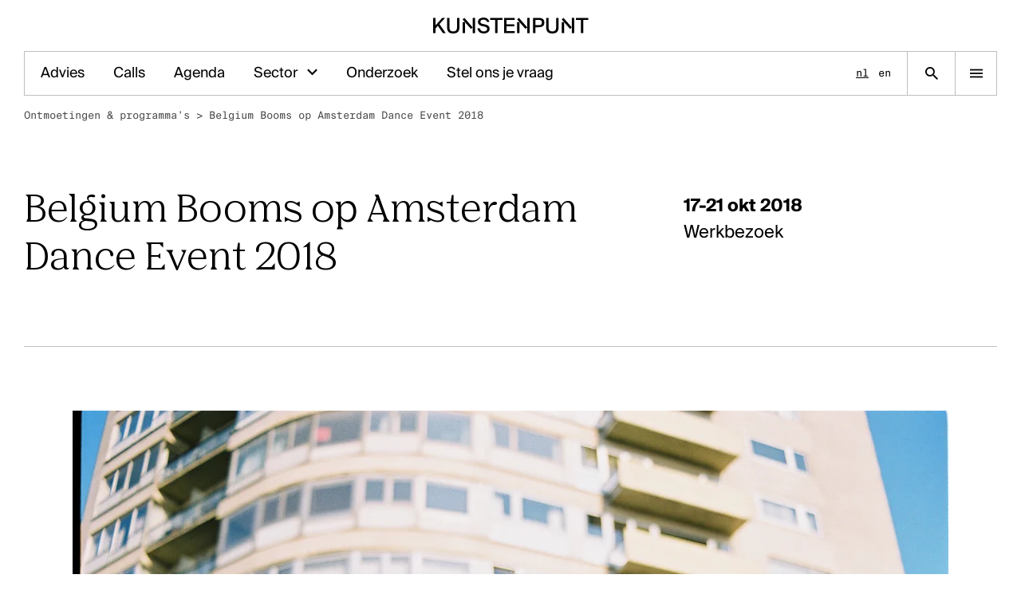

--- FILE ---
content_type: text/html; charset=UTF-8
request_url: https://www.kunsten.be/ontmoetingen-programmas/belgium-booms-op-amsterdam-dance-event-2018/
body_size: 14375
content:
	<!doctype html>
<html lang="nl" class="no-js">
	<head>
		<meta charset="utf-8">
		<meta name="viewport" content="width=device-width, initial-scale=1, viewport-fit=cover">

		<link rel="preload" href="https://wp-static.assets.sh/SXupzUirFyjPP5Di3JWkVSuKusLt7-qw-4JIizbAjnA/assets/fonts/common/nib-regular-pro.woff2" as="font" type="font/woff2" crossorigin="anonymous" />
		<link rel="preload" href="https://wp-static.assets.sh/SXupzUirFyjPP5Di3JWkVSuKusLt7-qw-4JIizbAjnA/assets/fonts/common/nib-semibold-pro.woff2" as="font" type="font/woff2" crossorigin="anonymous" />
		<link rel="preload" href="https://wp-static.assets.sh/SXupzUirFyjPP5Di3JWkVSuKusLt7-qw-4JIizbAjnA/assets/fonts/common/SuisseIntl-Bold.woff2" as="font" type="font/woff2" crossorigin="anonymous" />
		<link rel="preload" href="https://wp-static.assets.sh/SXupzUirFyjPP5Di3JWkVSuKusLt7-qw-4JIizbAjnA/assets/fonts/common/SuisseIntl-Book.woff2" as="font" type="font/woff2" crossorigin="anonymous" />
		<link rel="preload" href="https://wp-static.assets.sh/SXupzUirFyjPP5Di3JWkVSuKusLt7-qw-4JIizbAjnA/assets/fonts/common/SuisseIntl-Medium.woff2" as="font" type="font/woff2" crossorigin="anonymous" />
		<link rel="preload" href="https://wp-static.assets.sh/SXupzUirFyjPP5Di3JWkVSuKusLt7-qw-4JIizbAjnA/assets/fonts/common/SuisseIntl-Regular.woff2" as="font" type="font/woff2" crossorigin="anonymous" />
		<link rel="preload" href="https://wp-static.assets.sh/SXupzUirFyjPP5Di3JWkVSuKusLt7-qw-4JIizbAjnA/assets/fonts/common/SuisseIntl-SemiBold.woff2" as="font" type="font/woff2" crossorigin="anonymous" />
		<link rel="preload" href="https://wp-static.assets.sh/SXupzUirFyjPP5Di3JWkVSuKusLt7-qw-4JIizbAjnA/assets/fonts/common/SuisseIntlMono-Regular.woff2" as="font" type="font/woff2" crossorigin="anonymous" />
		<link rel="preload" href="https://wp-static.assets.sh/SXupzUirFyjPP5Di3JWkVSuKusLt7-qw-4JIizbAjnA/assets/fonts/common/SuisseWorks-Bold.woff2" as="font" type="font/woff2" crossorigin="anonymous" />
		<link rel="preload" href="https://wp-static.assets.sh/SXupzUirFyjPP5Di3JWkVSuKusLt7-qw-4JIizbAjnA/assets/fonts/common/SuisseWorks-BoldItalic.woff2" as="font" type="font/woff2" crossorigin="anonymous" />
		<link rel="preload" href="https://wp-static.assets.sh/SXupzUirFyjPP5Di3JWkVSuKusLt7-qw-4JIizbAjnA/assets/fonts/common/SuisseWorks-Regular.woff2" as="font" type="font/woff2" crossorigin="anonymous" />
		<link rel="preload" href="https://wp-static.assets.sh/SXupzUirFyjPP5Di3JWkVSuKusLt7-qw-4JIizbAjnA/assets/fonts/common/SuisseWorks-RegularItalic.woff2" as="font" type="font/woff2" crossorigin="anonymous" />

		<link rel="apple-touch-icon-precomposed" sizes="120x120" href="/wp-content/themes/kunsten/public/assets/favicons/apple-touch-icon-120x120.png" />
		<link rel="apple-touch-icon-precomposed" sizes="152x152" href="/wp-content/themes/kunsten/public/assets/favicons/apple-touch-icon-152x152.png" />
		<link rel="apple-touch-icon-precomposed" sizes="167x167" href="/wp-content/themes/kunsten/public/assets/favicons/apple-touch-icon-167x167.png" />
		<link rel="apple-touch-icon-precomposed" sizes="180x180" href="/wp-content/themes/kunsten/public/assets/favicons/apple-touch-icon-180x180.png" />

		<link rel="icon" type="image/png" sizes="16x16"   href="/wp-content/themes/kunsten/public/assets/favicons/favicon-16x16.png" />
		<link rel="icon" type="image/png" sizes="192x192" href="/wp-content/themes/kunsten/public/assets/favicons/android-chrome-192x192.png" />
		<link rel="icon" type="image/png" sizes="32x32"   href="/wp-content/themes/kunsten/public/assets/favicons/favicon-32x32.png" />
		<link rel="icon" type="image/png" sizes="512x512" href="/wp-content/themes/kunsten/public/assets/favicons/favicon-512x512.png" />
		<link rel="icon" type="image/png" sizes="96x96"   href="/wp-content/themes/kunsten/public/assets/favicons/favicon-96x96.png" />
		<link rel="icon" type="image/svg+xml" href="/wp-content/themes/kunsten/public/assets/favicons/favicon.svg">
		<link rel="icon" type="image/x-icon" sizes="32x32" href="/wp-content/themes/kunsten/public/assets/favicons/favicon.ico" />

		<link rel="mask-icon" href="/wp-content/themes/kunsten/public/assets/favicons/favicon-pinned-tab.svg" color="#000000">

		<meta name="msapplication-TileColor"         content="#ffffff" />
		<meta name="msapplication-TileImage"         content="/wp-content/themes/kunsten/public/assets/favicons/mediumtile.png" />
		<meta name="msapplication-square70x70logo"   content="/wp-content/themes/kunsten/public/assets/favicons/smalltile.png" />
		<meta name="msapplication-square150x150logo" content="/wp-content/themes/kunsten/public/assets/favicons/mediumtile.png" />
		<meta name="msapplication-wide310x150logo"   content="/wp-content/themes/kunsten/public/assets/favicons/widetile.png" />
		<meta name="msapplication-square310x310logo" content="/wp-content/themes/kunsten/public/assets/favicons/largetile.png" />

		<meta name="google-site-verification" content="T68hzsM_XwAhKy7TeEXJFMNgXBdscOdc8yVVxGNlzrg" />

				<script type="text/javascript">
			if ('customElements' in window) {
				customElements.forcePolyfill = true;
			}
		</script>
					<meta name="mrh:stage" content="production">
			<meta name="mrh:theme" content="Kunsten">
			<meta name="mrh:id" content="4718">
			<meta name="mrh:browser-target" content="s2020-final">
			<meta name="mrh:bugsnag" content="55b0b6fe5f51666d8637f7072846dffa">
							<link rel="alternate" hreflang="nl" href="https://www.kunsten.be/ontmoetingen-programmas/belgium-booms-op-amsterdam-dance-event-2018/">
							<link rel="alternate" hreflang="en" href="https://www.kunsten.be/en/meetings-programmes/belgium-booms-op-amsterdam-dance-event-2018/">
								<link rel="sitemap" type="application/xml" title="Sitemap" href="/wp-sitemap.xml" />
				
<link rel="canonical" href="https://www.kunsten.be/ontmoetingen-programmas/belgium-booms-op-amsterdam-dance-event-2018/">
<title>Belgium Booms op Amsterdam Dance Event 2018 | Kunstenpunt</title>
<meta name="description" content="Organisatie voor de ondersteuning en de ontwikkeling van de kunsten">
<meta name="author" content="Kunstenpunt">
<meta name="publisher" content="Mr. Henry">
<meta name="copyright" content="Kunstenpunt">
<meta name="robots" content="index,follow">
<meta name="distribution" content="Global">
<meta property="og:type" content="website">
<meta property="og:title" content="Belgium Booms op Amsterdam Dance Event 2018 | Kunstenpunt">
<meta property="og:url" content="https://www.kunsten.be/ontmoetingen-programmas/belgium-booms-op-amsterdam-dance-event-2018/">
<meta property="og:image:width" content="1200">
<meta property="og:image:height" content="630">
<meta property="og:image" content="https://kunstenpunt-wp.imgix.net/sites/4718/2023/01/og-default-kunstenpunt.png?w=1200&amp;h=630&amp;auto=format%2Ccompress&amp;fit=crop&amp;crop=faces%2Centropy">
<meta property="og:site_name" content="Kunstenpunt">
<meta property="og:description" content="Organisatie voor de ondersteuning en de ontwikkeling van de kunsten">
<meta property="og:locale" content="nl_NL">


					<script type="text/javascript">
				(function(w, d) {
					d.documentElement.classList.remove('no-js');
				})(window, document);
			</script>

			<script type="text/javascript" src="https://wp-static.assets.sh/SXupzUirFyjPP5Di3JWkVSuKusLt7-qw-4JIizbAjnA/assets/js/app.s2020-final.min.js" defer crossorigin></script>
		
		<link rel="stylesheet" href="https://wp-static.assets.sh/SXupzUirFyjPP5Di3JWkVSuKusLt7-qw-4JIizbAjnA/assets/css/application.min.css" crossorigin="anonymous" />

				<script>
			(function() {
				if ( !window.requestAnimationFrame ) {
					return;
				}

				window.requestAnimationFrame(function() {
					if (window.scrollY > 64) {
						document.body.classList.add('is-scrolled');
						document.body.classList.add('is-scrolled-on-load');

						setTimeout(function() {
							document.body.classList.remove('is-scrolled-on-load');
						}, 256);
					}
				});
			}());
		</script>

		<script
			defer
			type="text/javascript"
			src="https://api.pirsch.io/pirsch.js"
			id="pirschjs"
			data-code="pjYsFiQ6ydPlWS2YtQqzASou5KTbSL7b"
									data-disable-resolution
		></script>
	</head>

		
	
	
	<body class="body has-blocked-transitions">
				<mr-top-scroll-waypoint class="top-scroll-waypoint"></mr-top-scroll-waypoint>


<div class="l-site-container ">
		<input type="checkbox" hidden id="site-container-navigation-toggle">

		<div class="l-site-container__logo-container">
		<a
			aria-label="Homepage"
			class="l-site-container__logo"
			href="https://www.kunsten.be/"
		>
											<svg class="icon icon-logo"><use xlink:href="#icon-logo" /></svg>
					</a>
	</div>

		<div class="l-site-container__navigation">
		<div class="l-site-container__navigation__scroll-container">
						<div class="l-site-container__navigation__menu-container">
				<label class="l-site-container__navigation__close-button" for="site-container-navigation-toggle">
					<svg class="icon icon-close"><use xlink:href="#icon-close" /></svg>
				</label>

									<nav class="l-site-container__navigation__languages" aria-label="Languages">
						<div class="language-list type-i">
																																								
								<a
									href="https://www.kunsten.be/ontmoetingen-programmas/belgium-booms-op-amsterdam-dance-event-2018/"
									class="language-list__item language-list__item--active"
									aria-label="Nederlands"
								>
									nl
								</a>
																							
								<a
									href="https://www.kunsten.be/en/meetings-programmes/belgium-booms-op-amsterdam-dance-event-2018/"
									class="language-list__item"
									aria-label="English"
								>
									en
								</a>
													</div>
					</nav>
				
				<nav class="l-site-container__navigation__menu" aria-label="Main">
					<ul class="main-navigation" role="list">
	
			<li class="main-navigation__item">
			<ul class="main-navigation__list type-f" role="list">
														
					<li class="main-navigation__list__item">
						
																			<a
																	href="https://www.kunsten.be/advies/"
																class="main-navigation__list__link"
							>
								<span class="main-navigation__list__label">
									Advies
																	</span>
							</a>

																		</li>
														
					<li class="main-navigation__list__item">
						
																			<a
																	href="/calls/?upcoming=true"
																class="main-navigation__list__link"
							>
								<span class="main-navigation__list__label">
									Calls
																	</span>
							</a>

																		</li>
														
					<li class="main-navigation__list__item">
						
																			<a
																	href="/ontmoetingen-programmas/?upcoming=true&orderby=start-date-asc"
																class="main-navigation__list__link"
							>
								<span class="main-navigation__list__label">
									Agenda
																	</span>
							</a>

																		</li>
														
					<li class="main-navigation__list__item">
						
																			<details>
								<summary>
									Sector
								</summary>

																		<ul class="main-navigation__list__item__sub-list type-f" role="list">
					<li
				class="
					main-navigation__list__item__sub-list__item
									"
			>
				<a
					class="main-navigation__list__link"
					href="https://databank.kunsten.be/"
				>
					<span class="main-navigation__list__label">
						Kunstendatabank
					</span>
				</a>
			</li>
					<li
				class="
					main-navigation__list__item__sub-list__item
									"
			>
				<a
					class="main-navigation__list__link"
					href="https://databank.kunsten.be/residenties-en-werkplaatsen/"
				>
					<span class="main-navigation__list__label">
						Residenties & werkplaatsen
					</span>
				</a>
			</li>
					<li
				class="
					main-navigation__list__item__sub-list__item
									"
			>
				<a
					class="main-navigation__list__link"
					href="https://www.kunsten.be/dossiers/de-kunsten-in-vlaanderen-en-brussel/let-me-be-your-guide/"
				>
					<span class="main-navigation__list__label">
						Let me be your guide
					</span>
				</a>
			</li>
					<li
				class="
					main-navigation__list__item__sub-list__item
									"
			>
				<a
					class="main-navigation__list__link"
					href="https://www.kunsten.be/nu-in-de-kunsten/"
				>
					<span class="main-navigation__list__label">
						Nieuws
					</span>
				</a>
			</li>
					<li
				class="
					main-navigation__list__item__sub-list__item
									"
			>
				<a
					class="main-navigation__list__link"
					href="https://www.kunsten.be/dossiers/internationaal-werken/landenfiches/"
				>
					<span class="main-navigation__list__label">
						Landenfiches
					</span>
				</a>
			</li>
					<li
				class="
					main-navigation__list__item__sub-list__item
									"
			>
				<a
					class="main-navigation__list__link"
					href="https://www.kunsten.be/disciplines/"
				>
					<span class="main-navigation__list__label">
						Disciplines
					</span>
				</a>
			</li>
			</ul>
															</details>
											</li>
														
					<li class="main-navigation__list__item">
						
																			<a
																	href="https://www.kunsten.be/dossiers/"
																class="main-navigation__list__link"
							>
								<span class="main-navigation__list__label">
									Onderzoek
																	</span>
							</a>

																		</li>
														
					<li class="main-navigation__list__item">
						
																			<a
																	href="https://www.kunsten.be/contacteer-ons/stel-ons-je-vraag/"
																class="main-navigation__list__link"
							>
								<span class="main-navigation__list__label">
									Stel ons je vraag
																	</span>
							</a>

																		</li>
							</ul>
		</li>
	
			<li class="main-navigation__item">
			<div class="main-navigation__title">
				<span class="main-navigation__title__label type-g">
					Disciplines
				</span>
			</div>

			<ul class="main-navigation__list type-f">
														
					<li class="main-navigation__list__item">
						<a href="https://www.kunsten.be/disciplines/beeldende-kunsten/" class="main-navigation__list__link">
							<span class="main-navigation__list__label">Beeldende kunsten</span>
						</a>
					</li>
														
					<li class="main-navigation__list__item">
						<a href="https://www.kunsten.be/disciplines/muziek/" class="main-navigation__list__link">
							<span class="main-navigation__list__label">Klassieke muziek</span>
						</a>
					</li>
														
					<li class="main-navigation__list__item">
						<a href="https://www.kunsten.be/disciplines/podiumkunsten/" class="main-navigation__list__link">
							<span class="main-navigation__list__label">Podiumkunsten</span>
						</a>
					</li>
							</ul>
		</li>
	
	
	
			<li class="main-navigation__item">
			<div class="main-navigation__title">
				<span class="main-navigation__title__label type-g">
					Ontdek
				</span>
			</div>

			<ul class="main-navigation__list type-f">
														
					<li class="main-navigation__list__item">
						<a href="https://www.kunsten.be/ontmoetingen-programmas/" class="main-navigation__list__link">
							<span class="main-navigation__list__label">Evenementen</span>
						</a>
					</li>
														
					<li class="main-navigation__list__item">
						<a href="https://databank.kunsten.be/residenties-en-werkplaatsen/" class="main-navigation__list__link">
							<span class="main-navigation__list__label">Residenties &amp; werkplaatsen</span>
						</a>
					</li>
														
					<li class="main-navigation__list__item">
						<a href="https://databank.kunsten.be/" class="main-navigation__list__link">
							<span class="main-navigation__list__label">Kunstendatabank</span>
						</a>
					</li>
														
					<li class="main-navigation__list__item">
						<a href="https://www.kunsten.be/bibliotheek/" class="main-navigation__list__link">
							<span class="main-navigation__list__label">Bibliotheek en collecties</span>
						</a>
					</li>
														
					<li class="main-navigation__list__item">
						<a href="/publicaties/" class="main-navigation__list__link">
							<span class="main-navigation__list__label">Publicaties</span>
						</a>
					</li>
														
					<li class="main-navigation__list__item">
						<a href="/video-zone/" class="main-navigation__list__link">
							<span class="main-navigation__list__label">Videozone</span>
						</a>
					</li>
														
					<li class="main-navigation__list__item">
						<a href="https://www.kunsten.be/podcasts/" class="main-navigation__list__link">
							<span class="main-navigation__list__label">Podcasts</span>
						</a>
					</li>
							</ul>
		</li>
	
			<li class="main-navigation__item">
			<div class="main-navigation__title">
				<span class="main-navigation__title__label type-g">
					Over Kunstenpunt
				</span>
			</div>

			<ul class="main-navigation__list type-f">
														
					<li class="main-navigation__list__item">
						<a href="https://www.kunsten.be/over-kunstenpunt/" class="main-navigation__list__link">
							<span class="main-navigation__list__label">Over Kunstenpunt</span>
						</a>
					</li>
														
					<li class="main-navigation__list__item">
						<a href="https://www.kunsten.be/nu-in-de-kunsten/" class="main-navigation__list__link">
							<span class="main-navigation__list__label">Nieuws</span>
						</a>
					</li>
														
					<li class="main-navigation__list__item">
						<a href="https://www.kunsten.be/toegankelijkheid/" class="main-navigation__list__link">
							<span class="main-navigation__list__label">Toegankelijkheid</span>
						</a>
					</li>
														
					<li class="main-navigation__list__item">
						<a href="https://www.kunsten.be/vacatures/" class="main-navigation__list__link">
							<span class="main-navigation__list__label">Vacatures &amp; stages</span>
						</a>
					</li>
														
					<li class="main-navigation__list__item">
						<a href="https://www.kunsten.be/contacteer-ons/" class="main-navigation__list__link">
							<span class="main-navigation__list__label">Contacteer ons</span>
						</a>
					</li>
							</ul>
		</li>
	
			<li class="main-navigation__item">
			<div class="main-navigation__title">
				<span class="main-navigation__title__label type-g">
					Volg Kunstenpunt
				</span>
			</div>

			<ul class="main-navigation__list type-f">
														
					<li class="main-navigation__list__item">
						<a href="https://www.kunsten.be/contacteer-ons/nieuwsbrieven/" class="main-navigation__list__link">
														<span class="main-navigation__list__label">Nieuwsbrief Kunstenpunt</span>
						</a>
					</li>
														
					<li class="main-navigation__list__item">
						<a href="https://instagram.com/kunstenpunt" class="main-navigation__list__link">
														<span class="main-navigation__list__label">Instagram</span>
						</a>
					</li>
														
					<li class="main-navigation__list__item">
						<a href="https://www.linkedin.com/company/kunstenpunt/" class="main-navigation__list__link">
														<span class="main-navigation__list__label">Linkedin</span>
						</a>
					</li>
														
					<li class="main-navigation__list__item">
						<a href="https://www.facebook.com/kunstenpunt/" class="main-navigation__list__link">
														<span class="main-navigation__list__label">Facebook</span>
						</a>
					</li>
														
					<li class="main-navigation__list__item">
						<a href="https://www.threads.net/@kunstenpunt" class="main-navigation__list__link">
														<span class="main-navigation__list__label">Threads</span>
						</a>
					</li>
														
					<li class="main-navigation__list__item">
						<a href="https://soundcloud.com/flandersartsinstitute" class="main-navigation__list__link">
														<span class="main-navigation__list__label">Soundcloud</span>
						</a>
					</li>
														
					<li class="main-navigation__list__item">
						<a href="https://vimeo.com/flandersartsinstitute" class="main-navigation__list__link">
														<span class="main-navigation__list__label">Vimeo</span>
						</a>
					</li>
							</ul>
		</li>
	</ul>
				</nav>
			</div>

						
			
			<div class="l-site-container__navigation__featured theme-dark-green">
				<a
					aria-label="Homepage"
					class="l-site-container__navigation__featured-logo"
					href="https://www.kunsten.be/"
				>
																	<svg class="icon icon-logo"><use xlink:href="#icon-logo" /></svg>
									</a>

									<div class="l-site-container__navigation__featured-inner">
						
		
	
	<div class="featured-thumb">
					<a
				class="featured-thumb__link"

									href="https://www.kunsten.be/contacteer-ons/"
				
									aria-label="Het kantoor van Kunstenpunt vind je in de Ravensteingalerij vlak naast het Centraal Station in Brussel.
"
							>
				<picture class="featured-thumb__picture">
											<source
							srcset="https://kunstenpunt-wp.imgix.net/sites/4718/2023/03/Kunstenpunt-Office-c-Anne-van-der-Pot-.jpg?w=480&h=480&fit=max&auto=format&q=60&bg=FFFFFF&dpr=1 1x,
									https://kunstenpunt-wp.imgix.net/sites/4718/2023/03/Kunstenpunt-Office-c-Anne-van-der-Pot-.jpg?w=480&h=480&fit=max&auto=format&q=60&bg=FFFFFF&dpr=2 2x"
							media="(min-width: 1440px)">
											<source
							srcset="https://kunstenpunt-wp.imgix.net/sites/4718/2023/03/Kunstenpunt-Office-c-Anne-van-der-Pot-.jpg?w=700&h=700&fit=max&auto=format&q=60&bg=FFFFFF&dpr=1 1x,
									https://kunstenpunt-wp.imgix.net/sites/4718/2023/03/Kunstenpunt-Office-c-Anne-van-der-Pot-.jpg?w=700&h=700&fit=max&auto=format&q=60&bg=FFFFFF&dpr=2 2x"
							media="(min-width: 1280px)">
											<source
							srcset="https://kunstenpunt-wp.imgix.net/sites/4718/2023/03/Kunstenpunt-Office-c-Anne-van-der-Pot-.jpg?w=600&h=600&fit=max&auto=format&q=60&bg=FFFFFF&dpr=1 1x,
									https://kunstenpunt-wp.imgix.net/sites/4718/2023/03/Kunstenpunt-Office-c-Anne-van-der-Pot-.jpg?w=600&h=600&fit=max&auto=format&q=60&bg=FFFFFF&dpr=2 2x"
							media="(min-width: 1024px)">
											<source
							srcset="https://kunstenpunt-wp.imgix.net/sites/4718/2023/03/Kunstenpunt-Office-c-Anne-van-der-Pot-.jpg?w=480&h=480&fit=max&auto=format&q=60&bg=FFFFFF&dpr=1 1x,
									https://kunstenpunt-wp.imgix.net/sites/4718/2023/03/Kunstenpunt-Office-c-Anne-van-der-Pot-.jpg?w=480&h=480&fit=max&auto=format&q=60&bg=FFFFFF&dpr=2 2x"
							media="(min-width: 768px)">
											<source
							srcset="https://kunstenpunt-wp.imgix.net/sites/4718/2023/03/Kunstenpunt-Office-c-Anne-van-der-Pot-.jpg?w=320&h=320&fit=max&auto=format&q=60&bg=FFFFFF&dpr=1 1x,
									https://kunstenpunt-wp.imgix.net/sites/4718/2023/03/Kunstenpunt-Office-c-Anne-van-der-Pot-.jpg?w=320&h=320&fit=max&auto=format&q=60&bg=FFFFFF&dpr=2 2x"
							media="(min-width: 568px)">
											<source
							srcset="https://kunstenpunt-wp.imgix.net/sites/4718/2023/03/Kunstenpunt-Office-c-Anne-van-der-Pot-.jpg?w=300&h=300&fit=max&auto=format&q=60&bg=FFFFFF&dpr=1 1x,
									https://kunstenpunt-wp.imgix.net/sites/4718/2023/03/Kunstenpunt-Office-c-Anne-van-der-Pot-.jpg?w=300&h=300&fit=max&auto=format&q=60&bg=FFFFFF&dpr=2 2x"
							media="(min-width: 320px)">
					
					<img
						class="featured-thumb__media"
						src="https://kunstenpunt-wp.imgix.net/sites/4718/2023/03/Kunstenpunt-Office-c-Anne-van-der-Pot-.jpg?w=&h=&fit=max&auto=format&q=60&bg=FFFFFF"
						alt="">
				</picture>
			</a>
		
					
										
			<div class="featured-thumb__text type-i featured-thumb__text--text-align-center">
				<p>Het kantoor van Kunstenpunt vind je in de Ravensteingalerij vlak naast het Centraal Station in Brussel.</p>

			</div>
			</div>
					</div>
							</div>
		</div>
	</div>

		<div class="l-site-container__header">
		
<div class="site-header">
		
				
	<div class="site-header__wrapper theme-white">
				<div class="site-header__logo-container">
			<a href="https://www.kunsten.be/" rel="home" class="site-header__logo">
														<svg class="icon icon-logo"><use xlink:href="#icon-logo" /></svg>
					<span class="u-visually-hidden">Kunstenpunt home pagina</span>
							</a>
		</div>

				<nav class="site-header__navigation-container" aria-label="Spotlight">
			<ul class="site-header__navigation type-h" role="list">
									
					
					<li class="site-header__navigation__item">
						
													<a href="https://www.kunsten.be/advies/" class="site-header__navigation__link">
								Advies
							</a>
						
					</li>
									
					
					<li class="site-header__navigation__item">
						
													<a href="/calls/?upcoming=true" class="site-header__navigation__link">
								Calls
							</a>
						
					</li>
									
					
					<li class="site-header__navigation__item">
						
													<a href="/ontmoetingen-programmas/?upcoming=true&orderby=start-date-asc" class="site-header__navigation__link">
								Agenda
							</a>
						
					</li>
									
					
					<li class="site-header__navigation__item">
						
																											<mr-fly-out-menu-trigger
								for="menu-dropdown-a1"
								class="site-header__navigation__sub-menu-trigger"
							>
								<a
																											class="site-header__navigation__link"
								>
									Sector
								</a>

								<button
									class="site-header__navigation__dropdown"
									aria-haspopup="true"
								>
									<span aria-hidden="true">
										<svg class="icon icon-check-down"><use xlink:href="#icon-check-down" /></svg>
									</span>
									<span class="u-visually-hidden">
										Open submenu voor Sector
									</span>
								</button>
							</mr-fly-out-menu-trigger>

							<mr-fly-out-menu
								class="site-header__navigation__sub-menu-fly-out"
								aria-expanded="false"
								id="menu-dropdown-a1"
							>
								<ul class="site-header__navigation__sub-menu type-h" role="list">
																			<li
											class="
												site-header__navigation__sub-menu__item
																							"
										>
											<a
												class="site-header__navigation__sub-menu__link"
												href="https://databank.kunsten.be/">
												Kunstendatabank
											</a>
										</li>
																			<li
											class="
												site-header__navigation__sub-menu__item
																							"
										>
											<a
												class="site-header__navigation__sub-menu__link"
												href="https://databank.kunsten.be/residenties-en-werkplaatsen/">
												Residenties & werkplaatsen
											</a>
										</li>
																			<li
											class="
												site-header__navigation__sub-menu__item
																							"
										>
											<a
												class="site-header__navigation__sub-menu__link"
												href="https://www.kunsten.be/dossiers/de-kunsten-in-vlaanderen-en-brussel/let-me-be-your-guide/">
												Let me be your guide
											</a>
										</li>
																			<li
											class="
												site-header__navigation__sub-menu__item
																							"
										>
											<a
												class="site-header__navigation__sub-menu__link"
												href="https://www.kunsten.be/nu-in-de-kunsten/">
												Nieuws
											</a>
										</li>
																			<li
											class="
												site-header__navigation__sub-menu__item
																							"
										>
											<a
												class="site-header__navigation__sub-menu__link"
												href="https://www.kunsten.be/dossiers/internationaal-werken/landenfiches/">
												Landenfiches
											</a>
										</li>
																			<li
											class="
												site-header__navigation__sub-menu__item
																							"
										>
											<a
												class="site-header__navigation__sub-menu__link"
												href="https://www.kunsten.be/disciplines/">
												Disciplines
											</a>
										</li>
																	</ul>
							</mr-fly-out-menu>
						
					</li>
									
					
					<li class="site-header__navigation__item">
						
													<a href="https://www.kunsten.be/dossiers/" class="site-header__navigation__link">
								Onderzoek
							</a>
						
					</li>
									
					
					<li class="site-header__navigation__item">
						
													<a href="https://www.kunsten.be/contacteer-ons/stel-ons-je-vraag/" class="site-header__navigation__link">
								Stel ons je vraag
							</a>
						
					</li>
							</ul>
		</nav>

							<nav class="site-header__navigation-languages" aria-label="Languages">
				<div class="language-list type-i">
																														
						<a
							href="https://www.kunsten.be/ontmoetingen-programmas/belgium-booms-op-amsterdam-dance-event-2018/"
							class="language-list__item language-list__item--active"
							aria-label="Nederlands"
						>
							nl
						</a>
																	
						<a
							href="https://www.kunsten.be/en/meetings-programmes/belgium-booms-op-amsterdam-dance-event-2018/"
							class="language-list__item"
							aria-label="English"
						>
							en
						</a>
									</div>
			</nav>
		
				<div class="site-header__search-link-container">
			<a
				aria-label="Zoekpagina"
				class="site-header__search-link"
				href="https://www.kunsten.be/?s="
			>
				<svg class="icon icon-search"><use xlink:href="#icon-search" /></svg>
			</a>
		</div>

				<div class="site-header__menu-toggle-container">
			<label for="site-container-navigation-toggle" class="site-header__menu-toggle">
				<svg class="icon icon-hamburger"><use xlink:href="#icon-hamburger" /></svg>
				<svg class="icon icon-close"><use xlink:href="#icon-close" /></svg>
			</label>
		</div>
	</div>
</div>
	</div>

			<div class="l-site-container__body">
				
		<main>
				<header class="header header--align-top header--66-33">
		
	<div class="wrapper">
		<nav class="breadcrumb" aria-label="Breadcrumb">
			<ul class="breadcrumb__list type-i" role="list"><li class="breadcrumb__list__item">
						<a
							href="/ontmoetingen-programmas/"
							class="breadcrumb__link "
													>Ontmoetingen &amp; programma’s</a><span aria-hidden="true">&nbsp;&gt;&nbsp;</span></li><li class="breadcrumb__list__item">
						<a
							href="/ontmoetingen-programmas/belgium-booms-op-amsterdam-dance-event-2018/"
							class="breadcrumb__link breadcrumb__link--current"
							aria-current="page"						>Belgium Booms op Amsterdam Dance Event 2018</a></li></ul>
		</nav>
	</div>
		<div class="wrapper">
			<div class="header__wrapper">
				<div class="header__column">
					<div class="header__title js-header-title">
						<h1 class="header__title__label">
							Belgium Booms op Amsterdam Dance Event 2018
						</h1>
					</div>
				</div>

				<div class="header__column">
					<div class="header__meta type-e">
							<div class="header__meta__group">
					<div class="header__meta__row">
				<strong>
					17-21 okt 2018
				</strong>
			</div>
		
						
					<div class="header__meta__row">
									<span>Werkbezoek</span>
							</div>
		
	</div>

						</div>
				</div>
			</div>

							
		
		
	<div class="thumb-below">
		<div class="thumb-below__wrapper">
			<picture class="thumb-below__picture">
									<source
						srcset="https://kunstenpunt-wp.imgix.net/sites/4718/2019/12/Liyo-Gong.jpg?w=1320&h=800&fit=max&auto=format&q=60&bg=FFFFFF&dpr=1 1x,
								https://kunstenpunt-wp.imgix.net/sites/4718/2019/12/Liyo-Gong.jpg?w=1320&h=800&fit=max&auto=format&q=60&bg=FFFFFF&dpr=2 2x"
						media="(min-width: 1440px)"
					>
									<source
						srcset="https://kunstenpunt-wp.imgix.net/sites/4718/2019/12/Liyo-Gong.jpg?w=1220&h=735&fit=max&auto=format&q=60&bg=FFFFFF&dpr=1 1x,
								https://kunstenpunt-wp.imgix.net/sites/4718/2019/12/Liyo-Gong.jpg?w=1220&h=735&fit=max&auto=format&q=60&bg=FFFFFF&dpr=2 2x"
						media="(min-width: 1280px)"
					>
									<source
						srcset="https://kunstenpunt-wp.imgix.net/sites/4718/2019/12/Liyo-Gong.jpg?w=964&h=600&fit=max&auto=format&q=60&bg=FFFFFF&dpr=1 1x,
								https://kunstenpunt-wp.imgix.net/sites/4718/2019/12/Liyo-Gong.jpg?w=964&h=600&fit=max&auto=format&q=60&bg=FFFFFF&dpr=2 2x"
						media="(min-width: 1024px)"
					>
									<source
						srcset="https://kunstenpunt-wp.imgix.net/sites/4718/2019/12/Liyo-Gong.jpg?w=708&h=708&fit=max&auto=format&q=60&bg=FFFFFF&dpr=1 1x,
								https://kunstenpunt-wp.imgix.net/sites/4718/2019/12/Liyo-Gong.jpg?w=708&h=708&fit=max&auto=format&q=60&bg=FFFFFF&dpr=2 2x"
						media="(min-width: 768px)"
					>
									<source
						srcset="https://kunstenpunt-wp.imgix.net/sites/4718/2019/12/Liyo-Gong.jpg?w=708&h=708&fit=max&auto=format&q=60&bg=FFFFFF&dpr=1 1x,
								https://kunstenpunt-wp.imgix.net/sites/4718/2019/12/Liyo-Gong.jpg?w=708&h=708&fit=max&auto=format&q=60&bg=FFFFFF&dpr=2 2x"
						media="(min-width: 568px)"
					>
									<source
						srcset="https://kunstenpunt-wp.imgix.net/sites/4718/2019/12/Liyo-Gong.jpg?w=536&h=536&fit=max&auto=format&q=60&bg=FFFFFF&dpr=1 1x,
								https://kunstenpunt-wp.imgix.net/sites/4718/2019/12/Liyo-Gong.jpg?w=536&h=536&fit=max&auto=format&q=60&bg=FFFFFF&dpr=2 2x"
						media="(min-width: 320px)"
					>
				
				<img
					class="thumb-below__media"
					src="https://kunstenpunt-wp.imgix.net/sites/4718/2019/12/Liyo-Gong.jpg?w=&h=&fit=max&auto=format&q=60&bg=FFFFFF"
					alt="Belgium Booms op Amsterdam Dance Event 2018"
				>
			</picture>

							<p class="thumb-below__caption type-i">
					Liyo Gong, de vrouw achter het Brusselse clubconcept He4rtbroken. Foto: (c) Subbacultcha
				</p>
					</div>
	</div>
					</div>
	</header>

						
			<div class="l-site-container__body__main">
					<div class="wrapper">
		<div class="l-single">
			<div class="l-single__before">
																				<div class="post-meta type-i">
			<div class="post-meta__group"><div class="post-meta__row"><a href="/ontmoetingen-programmas/?type=werkbezoek">Werkbezoek</a></div></div>
			<div class="post-meta__group"><div class="post-meta__row"><span>Laatste update: </span><time datetime="2020-04-14 13:28:28">14 apr 2020</time></div></div>
	</div>
												</div>

						
			<div class="l-single__main">
															<div class="l-single__intro type-e">
							<p>Vanaf woensdag 17 tot en met zondag 21 oktober staat Amsterdam opnieuw vier dagen in het teken van elektronische muziek. Voor de eerste keer zal ook Kunstenpunt aanwezig zijn om de Belgische artiesten te ondersteunen met een Belgium Booms-campagne.</p>

						</div>
									
									
<p>Vanaf woensdag 17 tot en met zondag 21 oktober staat Amsterdam opnieuw vier dagen in het teken van elektronische muziek. Voor de eerste keer zal ook Kunstenpunt aanwezig zijn om de Belgische artiesten te ondersteunen met een Belgium Booms-campagne.</p>



<p>Tijdens Amsterdam Dance Event kan je de nieuwste elektronische acts aan het werk zien in clubs, op podia, kelders en daken verspreid over de stad. Maar het hart van het showcasefestival en de officiële ontmoetingsplek voor professionals, de Festival Hangout van ADE 2018, bevindt zich in de Brakke Grond.</p>



<p>Een goede reden voor het Vlaams Cultuurhuis om samen met Poppunt, Sabam For Culture en Belgium Booms (Kunstenpunt en Wallonie-Bruxelles Musique) de Belgische artiesten op de kaart te zetten met een eigen showcaseprogramma en vrijdagavond 19 oktober de deuren te openen voor de Belgische en internationale sector.</p>



<p>De activiteiten beperken zich niet alleen tot de Brakke Grond zelf. Vanuit het thema&nbsp;<em>Brussels By Night</em>&nbsp;wilt deze samenwerking het boeiende en diverse Belgische nachtleven belichten op verschillende locaties. Een week lang worden smaakmakers als&nbsp;<strong>Haring, Liyo (HE4RTBROKEN)</strong>,&nbsp;<strong>Ssaliva</strong>,<strong>&nbsp;Simon Hold</strong>,<strong>&nbsp;Golin&nbsp;</strong>en<strong>&nbsp;Weird Dust</strong>&nbsp;naar Amsterdam gehaald. Artiesten die alles in huis hebben om de grote oversteek te maken.</p>



<p>Verder host Koen Galle een panel over het Brusselse nachtleven in de Brakke Grond tijdens ADE Soundlab. Bij de grote namen op ADE horen dit jaar ook o.a. Bonobo, Roisin Murphy en Paul Kalkbrenner.</p>



<h2 >Programma</h2>



<p><strong>woensdag 17/10</strong></p>



<ul ><li>14u – 21u: Kiosk Radio ruilt haar kiosk in het Brusselse Warandepark in voor de gloednieuwe live stream DJ bar Radio Radio en brengt&nbsp;<strong>AliA</strong>,&nbsp;<strong>Victor De Roo</strong>,&nbsp;<strong>Soumaya Phéline</strong>&nbsp;en&nbsp;<strong>DJ Vega</strong>&nbsp;mee. (Radio Radio, Westerpark)</li><li>21u – tbc: Om 21u geeft Kiosk Radio de decks door aan&nbsp;<strong>Kong &amp; Gratts</strong>&nbsp;(Ensemble) en de Amsterdamse Brusselaar&nbsp;<strong>Rey Colino</strong>&nbsp;(Kalahari Oyster Cult). (Radio Radio, Westerpark)</li></ul>



<p><strong>Vrijdag 19/10</strong></p>



<ul ><li>15u – 16u: Panel ‘Brussels By Night’, gehost door&nbsp;<strong>Koen Galle</strong>, met&nbsp;<strong>Gilke Vanuytsel</strong>(Beursschouwburg),&nbsp;<strong>Geoffroy Dewandeler</strong>&nbsp;(Mugwump) en&nbsp;<strong>Baptiste Pinsard</strong>&nbsp;(Nuits Sonores). (de Brakke Grond)</li><li>17u – 18u: In The Studio With&nbsp;<strong>Simon Halsberghe</strong>. (de Brakke Grond)</li><li>18u – 20u: Network drink supported by ADE Pro (de Brakke Grond)</li><li>20u – 24u:&nbsp;<strong>Edison Jams</strong>&nbsp;x Brussels by Night: Modular Sessions at ADE Sound Lab, gecureerd door&nbsp;<strong>Sjamsoedin</strong>&nbsp;met o.a.&nbsp;<strong>Simon Halsberghe</strong>,&nbsp;<strong>Monolithe Noir</strong>&nbsp;en&nbsp;<strong>Weird Dust</strong>. (de Brakke Grond)</li></ul>



<p><strong>Zaterdag 20/10</strong></p>



<ul ><li>14u30 – 15u30:&nbsp;<strong>Haring</strong>&nbsp;(live) op Into The Woods Weekender. (NDSM werf)</li></ul>



<p><strong>Zondag 21/10</strong></p>



<ul ><li>22u – 04u: L.A.N. BXL met&nbsp;<strong>Liyo Gong</strong>,&nbsp;<strong>ssaliva</strong>,&nbsp;<strong>Golin</strong>&nbsp;en&nbsp;<strong>Slagwerk</strong>. In samenwerking met Subbacultcha en Garage Noord. (Garage Noord)</li></ul>



<h2 >Network drink</h2>



<p>De Brakke Grond opent in samenwerking met Poppunt, Sabam For Culture, Kunstenpunt, Wallonie-Bruxelles Musiques en ADE Pro op vrijdag 19 oktober de deuren voor de Belgische en internationale sector. </p>



<p>Aansluitend kan je in de Brakke Grond terecht voor de exclusieve showcase Edison Jams x Brussels by Night: Modular Sessions met Sjamsoedin, Brusselaars Monolithe Noir, Simon Halsberghe, Weird Dust en special guest.</p>



<h2 >Meer informatie</h2>



<p><a href="http://belgiumbooms.be/">Belgiumbooms.be</a><br><a href="http://amsterdam-dance-event.nl/">amsterdam-dance-event.nl</a></p>

				
								
								
				
							</div>

			<div class="l-single__after">
																<aside class="aside-block type-g">
				
				
					</aside>
												</div>

								</div>
	</div>
			</div>

								</main>

			
		<div class="l-site-container__body__footer">
							
	
<div class="site-footer js-site-footer theme-brown">
	
			<div class="site-footer__banner">
							<div class="site-footer__banner__inner type-d">
											<p>Nieuwsgierig naar de activiteiten van Kunstenpunt? Abonneer je gratis op onze tweewekelijkse nieuwsbrief.</p>

					
																	
						<a
							href="https://newsletter.kunsten.be/nl/"
							class="button button--secondary"
													>
							Ja, ik wil graag de nieuwsbrief ontvangen
						</a>
									</div>
					</div>
	
	<div class="site-footer__body">
		<div class="site-footer__body__logo-container">
			<div class="site-footer__body__logo-container__inner">
												<a href="https://www.kunsten.be/" rel="home" class="site-footer__logo">
																	<svg class="icon icon-logo"><use xlink:href="#icon-logo" /></svg>
						<span class="u-visually-hidden">Kunstenpunt home pagina</span>
									</a>
			</div>
		</div>

		<div class="site-footer__body__navigation-container type-g">
			<div class="site-footer__body__navigation-container__inner">
								
									<ul class="site-footer__navigation">
													
							<li class="site-footer__navigation__item">
								<a class="site-footer__navigation__link" href="https://www.kunsten.be/over-kunstenpunt/">
									Over Kunstenpunt
								</a>
							</li>
													
							<li class="site-footer__navigation__item">
								<a class="site-footer__navigation__link" href="https://www.kunsten.be/contacteer-ons/nieuwsbrieven/">
									Nieuwsbrief Kunstenpunt
								</a>
							</li>
													
							<li class="site-footer__navigation__item">
								<a class="site-footer__navigation__link" href="https://www.kunsten.be/toegankelijkheid/">
									Toegankelijkheid
								</a>
							</li>
											</ul>
				
									<ul class="site-footer__navigation">
													
							<li class="site-footer__navigation__item">
								<a class="site-footer__navigation__link" href="https://www.kunsten.be/logo-kunstenpunt-flanders-arts-institute/">
									Logo
								</a>
							</li>
													
							<li class="site-footer__navigation__item">
								<a class="site-footer__navigation__link" href="https://www.kunsten.be/pers/">
									Pers
								</a>
							</li>
													
							<li class="site-footer__navigation__item">
								<a class="site-footer__navigation__link" href="https://www.kunsten.be/contacteer-ons/">
									Contacteer ons
								</a>
							</li>
											</ul>
				
									<ul class="site-footer__navigation">
													
							<li class="site-footer__navigation__item">
								<a class="site-footer__navigation__link" href="https://www.kunsten.be/credits/">
									Credits
								</a>
							</li>
													
							<li class="site-footer__navigation__item">
								<a class="site-footer__navigation__link" href="https://www.kunsten.be/gebruiksvoorwaarden/">
									Gebruiksvoorwaarden
								</a>
							</li>
													
							<li class="site-footer__navigation__item">
								<a class="site-footer__navigation__link" href="https://www.kunsten.be/privacy/">
									Privacy
								</a>
							</li>
											</ul>
							</div>
		</div>

		<div class="site-footer__body__social-navigation-container">
			<div class="site-footer__body__social-navigation-container__inner">
									
											<input
							type="checkbox"
							id="social-navigation-toggle"
							class="social-navigation__toggle"
							hidden
						>
					
					<ul class="social-navigation">
																											<li class="social-navigation__item">
								<a
									aria-label="Nieuwsbrief Kunstenpunt"
									class="social-navigation__link social-navigation__link--newsletter"
									href="https://www.kunsten.be/contacteer-ons/nieuwsbrieven/"
									rel="noopener"
									target="_self"
									title="Nieuwsbrief Kunstenpunt"
								>
																	</a>
							</li>
																											<li class="social-navigation__item">
								<a
									aria-label="Instagram"
									class="social-navigation__link "
									href="https://instagram.com/kunstenpunt"
									rel="noopener"
									target="_blank"
									title="Instagram"
								>
																	</a>
							</li>
																											<li class="social-navigation__item">
								<a
									aria-label="Linkedin"
									class="social-navigation__link "
									href="https://www.linkedin.com/company/kunstenpunt/"
									rel="noopener"
									target="_blank"
									title="Linkedin"
								>
																	</a>
							</li>
																																										<li class="social-navigation__item social-navigation__item--initially-hidden">
								<a
									aria-label="Facebook"
									class="social-navigation__link "
									href="https://www.facebook.com/kunstenpunt/"
									rel="noopener"
									target="_blank"
									title="Facebook"
								>
																	</a>
							</li>
																																										<li class="social-navigation__item social-navigation__item--initially-hidden">
								<a
									aria-label="Threads"
									class="social-navigation__link "
									href="https://www.threads.net/@kunstenpunt"
									rel="noopener"
									target="_blank"
									title="Threads"
								>
																	</a>
							</li>
																																										<li class="social-navigation__item social-navigation__item--initially-hidden">
								<a
									aria-label="Soundcloud"
									class="social-navigation__link "
									href="https://soundcloud.com/flandersartsinstitute"
									rel="noopener"
									target="_blank"
									title="Soundcloud"
								>
																	</a>
							</li>
																																										<li class="social-navigation__item social-navigation__item--initially-hidden">
								<a
									aria-label="Vimeo"
									class="social-navigation__link "
									href="https://vimeo.com/flandersartsinstitute"
									rel="noopener"
									target="_blank"
									title="Vimeo"
								>
																	</a>
							</li>
						
													<li class="social-navigation__item social-navigation__item--more-toggle">
								<label class="social-navigation__more-toggle" for="social-navigation-toggle">
									<span>
										Meer
									</span>

									<svg class="icon icon-check-right"><use xlink:href="#icon-check-right" /></svg>
								</label>
							</li>
											</ul>
							</div>
		</div>

		<div class="site-footer__body__logos-container">
			<div class="site-footer__body__union-logo-container">
				<a
					href="https://erasmus-plus.ec.europa.eu/"
					class="site-footer__union-logo"
					target="_blank"
					rel="noopener"
				>
					<img
						src="https://wp-static.assets.sh/SXupzUirFyjPP5Di3JWkVSuKusLt7-qw-4JIizbAjnA/assets/images/logo-euro-union.png"
						srcset="
							https://wp-static.assets.sh/SXupzUirFyjPP5Di3JWkVSuKusLt7-qw-4JIizbAjnA/assets/images/logo-euro-union@2x.png 2x,
							https://wp-static.assets.sh/SXupzUirFyjPP5Di3JWkVSuKusLt7-qw-4JIizbAjnA/assets/images/logo-euro-union.png
						"
						alt="Medegefinancierd door de Europese Unie"
						class="site-footer__union-logo__image"
					>
				</a>
			</div>

			<div class="site-footer__body__flanders-logo-container">
				<a
					href="https://www.vlaanderen.be/cjm/nl"
					class="site-footer__flanders-logo"
					target="_blank"
					rel="noopener"
				>
					<img
						src="https://wp-static.assets.sh/SXupzUirFyjPP5Di3JWkVSuKusLt7-qw-4JIizbAjnA/assets/images/logo-vlaanderen.svg"
						alt="Vlaanderen - verbeelding werkt"
						class="site-footer__flanders-logo__image"
					>
				</a>
			</div>
		</div>
	</div>
</div>
					</div>

			
					</div>
</div>

						<style>
				#pita-taris-3:any-link[href^="/wiki/Item:"][rel="nofollow"] {
					display: none !important;
				}
			</style>
			<a id="pita-taris-3" href="/wiki/Item:3/" rel="nofollow" >wiki 3</a>
		<svg style="display: none;" xmlns="http://www.w3.org/2000/svg" xmlns:xlink="http://www.w3.org/1999/xlink"><defs/><symbol id="icon-add" viewBox="0 0 512 512"><polygon points="512,292.6 292.6,292.6 292.6,512 219.4,512 219.4,292.6 0,292.6 0,219.4 219.4,219.4 219.4,0 292.6,0 292.6,219.4 512,219.4"/></symbol><symbol id="icon-arrow-down" viewBox="0 0 512 512"><polygon fill="currentColor" points="443.3,20.3 443.3,395.4 48.6,0 0,48.7 393.9,443.2 20,443.2 20,512 512,512 512,20.3"/></symbol><symbol id="icon-arrow-up" viewBox="0 0 512 512"><polygon points="20,0 20,68.8 393.9,68.8 0,463.4 48.6,512 443.3,116.6 443.3,490.7 512,490.7 512,0"/></symbol><symbol id="icon-check-down" viewBox="0 0 512 512"><polygon fill="currentColor" points="61.5,99 256,293.1 450.5,99 510.2,158.8 256,413 1.8,158.8"/></symbol><symbol id="icon-check-left" viewBox="0 0 512 512"><polygon points="413,61.5 218.9,256 413,450.5 353.2,510.2 99,256 353.2,1.8"/></symbol><symbol id="icon-check-mark" viewBox="0 0 24 24"><path fill="currentColor" d="M4.7,12.3c-0.4-0.4-1-0.4-1.4,0s-0.4,1,0,1.4l5,5c0.4,0.4,1,0.4,1.4,0l11-11c0.4-0.4,0.4-1,0-1.4 s-1-0.4-1.4,0L9,16.6L4.7,12.3z"/></symbol><symbol id="icon-check-right" viewBox="0 0 512 512"><polygon points="99,450.5 293.1,256 99,61.5 158.8,1.8 413,256 158.8,510.2"/></symbol><symbol id="icon-check-top" viewBox="0 0 512 512"><polygon fill="currentColor" points="450.5,413 256,218.9 61.5,413 1.8,353.2 256,99 510.2,353.2"/></symbol><symbol id="icon-close" viewBox="0 0 512 512"><polygon points="512,51.6 460.4,0 256,204.4 51.6,0 0,51.6 204.4,256 0,460.4 51.6,512 256,307.6 460.4,512 512,460.4 307.6,256"/></symbol><symbol id="icon-fullscreen" viewBox="0 0 512 512"><polygon points="329.1,0 329.1,73.1 438.9,73.1 438.9,182.9 512,182.9 512,0"/><polygon points="438.9,438.9 329.1,438.9 329.1,512 512,512 512,329.1 438.9,329.1"/><polygon points="0,182.9 73.1,182.9 73.1,73.1 182.9,73.1 182.9,0 0,0"/><polygon points="73.1,329.1 0,329.1 0,512 182.9,512 182.9,438.9 73.1,438.9"/></symbol><symbol id="icon-hamburger" viewBox="0 0 512 512"><rect y="85.3" width="512" height="56.9"/><rect y="227.6" width="512" height="56.9"/><rect y="369.8" width="512" height="56.9"/></symbol><symbol id="icon-info" viewBox="0 0 512 512"><path d="M256,2C116.3,2,3,115.8,3,256s113.3,254,253,254s253-113.8,253-254S395.7,2,256,2z M281.3,383h-50.6V230.6h50.6V383z M281.3,179.8h-50.6V129h50.6V179.8z"/></symbol><symbol id="icon-link" viewBox="0 0 64 64"><path fill="currentColor" d="M34.2,5.8C40.9-0.6,51.5-0.6,58,6c6.6,6.6,6.6,17.2,0.2,23.9l-8.5,8.5c-3.5,3.5-8.3,5.3-13.2,4.9 c-4.9-0.4-9.4-2.8-12.4-6.8c-0.9-1.3-0.7-3,0.6-4c1.3-0.9,3-0.7,4,0.6c2,2.6,5,4.3,8.3,4.5s6.5-1,8.8-3.3l8.5-8.5 c4.3-4.4,4.2-11.5-0.1-15.9s-11.6-4.3-16-0.1l-4.9,4.8c-1.1,1.1-2.9,1.1-4,0s-1.1-2.9,0-4L34.2,5.8z"/><path fill="currentColor" d="M14.3,25.6c3.5-3.5,8.3-5.3,13.2-4.9c4.9,0.4,9.4,2.8,12.4,6.8c0.9,1.3,0.7,3-0.6,4c-1.3,0.9-3,0.7-4-0.6 c-2-2.6-5-4.3-8.3-4.5c-3.3-0.2-6.5,1-8.8,3.3l-8.5,8.5C5.5,42.6,5.6,49.6,10,54s11.4,4.4,15.9,0.2l4.8-4.8c1.1-1.1,2.9-1.1,4,0 s1.1,2.9,0,4l-4.9,4.9C23.1,64.6,12.5,64.6,6,58c-6.6-6.6-6.6-17.2-0.2-23.9L14.3,25.6z"/></symbol><symbol id="icon-loading" viewBox="0 0 512 512"><path d="M31,365.1c-46.5-95.9-27.1-210.8,48.2-286c75.4-75.3,190.3-94.6,286-48.1l-29.7,61.2c-69.7-33.8-153.3-19.7-208.2,35.1 c-54.8,54.7-68.9,138.4-35,208.2L31,365.1z"/><path d="M255.8,506c-37,0-74.3-8.2-109-25.1l29.7-61.2c69.7,33.8,153.3,19.7,208.2-35.1c54.8-54.8,68.9-138.4,35-208.2l61.2-29.7 c46.5,95.8,27.2,210.8-48.2,286C384.8,480.8,320.7,506,255.8,506z"/></symbol><symbol id="icon-logo-fai-double-line" viewBox="0 0 185 43"><path d="M4.60604 9.8064H12.9637V7.52615H4.60604V2.61159H13.4867V0.308594H1.90027V17.5242H4.60604V9.8064Z"/><path d="M27.0187 17.5242H29.7732L31.1017 13.7497H38.5824L39.9369 17.5242H42.8798L36.3963 0.308594H33.4047L27.0187 17.5242V15.2212H18.1413V0.308594H15.4355V17.5242H27.0187ZM34.808 3.25149L37.7508 11.4662H31.9105L34.808 3.25149Z"/><path d="M67.313 0.308594H62.6128V17.5242H67.313C72.7732 17.5242 76.8108 15.5525 76.8108 8.90664C76.8108 2.28027 72.7732 0.308594 67.313 0.308594ZM67.1928 15.2927H65.3186V2.54012H67.1928C70.6359 2.54012 74.0076 3.25149 74.0076 8.9034C74.0076 14.578 70.6359 15.2927 67.1928 15.2927Z"/><path d="M91.7429 15.2212H82.5309V9.8064H91.2199V7.52615H82.5309V2.61159H91.7429V0.308594H79.8219V17.5242H91.7429V15.2212Z"/><path d="M103.946 9.8064C106.084 9.14052 107.269 7.74053 107.269 5.27188C107.269 1.28306 104.492 0.308594 99.8602 0.308594H94.3999V17.5242H97.1057V10.2806H100.075C100.455 10.2806 100.835 10.2806 101.192 10.2579L104.872 17.5242H107.913L103.946 9.8064ZM100.217 8.0751H97.1057V2.54012H100.169C102.615 2.54012 104.489 2.84871 104.489 5.31736C104.492 7.69506 102.761 8.0751 100.217 8.0751Z"/><path d="M116.553 15.5752C114.13 15.5752 112.541 14.3637 112.041 12.0119H109.381C109.784 15.6207 112.467 17.8295 116.455 17.8295C119.804 17.8295 123.082 16.0495 123.082 12.6291C123.082 9.16324 120.067 8.11731 117.313 7.54887L115.27 7.12011C113.798 6.81153 112.658 6.07743 112.658 4.65146C112.658 2.84544 114.818 2.25427 116.079 2.25427C117.716 2.25427 119.593 2.87143 120.139 4.91456H122.75C122.088 1.44871 119.356 0 116.199 0C113.301 0 109.907 1.52017 109.907 4.77164C109.907 7.66906 112.233 9.04631 114.679 9.54328L116.793 9.97205C118.645 10.3521 120.353 11.0635 120.353 12.8435C120.353 14.5066 118.788 15.5752 116.553 15.5752Z"/><path d="M6.38601 25.4758L0 42.6914H2.75449L4.08302 38.917H11.5637L12.9182 42.6914H15.8611L9.37762 25.4758H6.38601ZM4.89183 36.6367L7.78924 28.422L10.7354 36.6367H4.89183Z"/><path d="M30.6307 30.4391C30.6307 26.4503 27.8535 25.4758 23.2215 25.4758H17.7612V42.6914H20.467V35.4511H23.4359C23.8159 35.4511 24.196 35.4511 24.5533 35.4284L28.2335 42.6947H31.2738L27.3078 34.9769C29.4418 34.3078 30.6307 32.9078 30.6307 30.4391ZM23.5788 33.2423H20.467V27.7074H23.5301C25.976 27.7074 27.8502 28.0159 27.8502 30.4846C27.8502 32.8623 26.1189 33.2423 23.5788 33.2423Z"/><path d="M31.3162 27.7788H36.8479V42.6914H39.5569V27.7788H45.0659V25.4758H31.3162V27.7788Z"/><path d="M53.5632 32.7194L51.5201 32.2906C50.0486 31.982 48.9085 31.2447 48.9085 29.822C48.9085 28.0159 51.0686 27.4248 52.3289 27.4248C53.966 27.4248 55.8435 28.0419 56.3892 30.0851H59.0007C58.3349 26.6192 55.6063 25.1705 52.4458 25.1705C49.5484 25.1705 46.154 26.6907 46.154 29.9421C46.154 32.8396 48.4797 34.2168 50.9257 34.7138L53.0402 35.1393C54.8917 35.5193 56.6035 36.2307 56.6035 38.0107C56.6035 39.6738 55.0379 40.7425 52.8031 40.7425C50.3799 40.7425 48.7916 39.5309 48.2913 37.1792H45.631C46.0338 40.788 48.7169 42.9968 52.7057 42.9968C56.0546 42.9968 59.3288 41.2167 59.3288 37.7964C59.3353 34.3337 56.3177 33.2878 53.5632 32.7194Z"/><path d="M70.3241 25.4758H67.6183V42.6914H70.3241V25.4758Z"/><path d="M98.746 32.7194L96.7029 32.2906C95.2314 31.982 94.0913 31.2447 94.0913 29.822C94.0913 28.0159 96.2514 27.4248 97.5117 27.4248C99.1488 27.4248 101.026 28.0419 101.572 30.0851H104.184C103.518 26.6192 100.789 25.1705 97.6319 25.1705C94.7345 25.1705 91.3401 26.6907 91.3401 29.9421C91.3401 32.8396 93.6658 34.2168 96.1117 34.7138L98.2263 35.1393C100.078 35.5193 101.786 36.2307 101.786 38.0107C101.786 39.6738 100.221 40.7425 97.9859 40.7425C95.5628 40.7425 93.9744 39.5309 93.4741 37.1792H90.8138C91.2166 40.788 93.8997 42.9968 97.8885 42.9968C101.237 42.9968 104.512 41.2167 104.512 37.7964C104.518 34.3337 101.501 33.2878 98.746 32.7194Z"/><path d="M105.158 27.7788H110.69V42.6914H113.396V27.7788H118.905V25.4758H105.158V27.7788Z"/><path d="M123.556 25.4758H120.85V42.6914H123.556V25.4758Z"/><path d="M125.505 27.7788H131.037V42.6914H133.742V27.7788H139.251V25.4758H125.505V27.7788Z"/><path d="M152.17 35.6168C152.17 38.891 151.124 40.723 147.895 40.723C144.666 40.723 143.643 39.0599 143.643 35.8084V25.4791H140.937V35.62C140.937 41.0576 143.026 43.0033 147.895 43.0033C152.904 43.0033 154.875 40.7003 154.875 35.4771V25.4758H152.17V35.6168Z"/><path d="M156.535 27.7788H162.07V42.6914H164.776V27.7788H170.285V25.4758H156.535V27.7788Z"/><path d="M174.936 34.9736H183.629V32.6934H174.936V27.7788H184.152V25.4758H172.231V42.6914H184.152V40.3884H174.936V34.9736Z"/><path d="M58.8123 0.308594H56.152V17.5242H58.8123V0.308594Z"/><path d="M44.78 17.5242H47.4403L47.4371 5.09648L54.1512 12.7623L56.1521 11.0082L46.7777 0.308594L44.78 2.06264L47.4371 5.09648H44.78V17.5242Z"/><path d="M88.1601 25.4758H85.4998V42.6914H88.1601V25.4758Z"/><path d="M74.1245 27.2299L76.7816 30.2637H74.1245V42.6914H76.7848V30.2637L83.4989 37.9295L85.4998 36.1755L76.1254 25.4758L74.1245 27.2299Z"/></symbol><symbol id="icon-logo-fai-single-line" viewBox="0 0 350 20"><path d="M150.171 0.345642L143.007 19.6532H146.096L147.588 15.4188H155.976L157.494 19.6532H160.796L153.526 0.345642H150.171H150.171ZM148.493 12.8621L151.742 3.64842L155.044 12.8621H148.493Z"/><path d="M177.36 5.91212C177.36 1.43838 174.244 0.345642 169.051 0.345642H162.926V19.6532H165.962V11.5312H169.291C169.717 11.5312 170.143 11.5312 170.542 11.5043L174.67 19.6532H178.079L173.632 10.9988C176.028 10.2528 177.36 8.68137 177.36 5.91216L177.36 5.91212ZM169.45 9.05494H165.962V2.84986H169.397C172.14 2.84986 174.244 3.19544 174.244 5.96582C174.244 8.6288 172.3 9.05494 169.45 9.05494Z"/><path d="M178.131 2.92924H184.335V19.6532H187.372V2.92924H193.55V0.345642H178.131V2.92924Z"/><path d="M203.083 8.46887L200.793 7.98904C199.141 7.64346 197.863 6.81692 197.863 5.21979C197.863 3.19541 200.287 2.52996 201.698 2.52996C203.536 2.52996 205.639 3.22226 206.252 5.51284H209.181C208.436 1.624 205.373 6.10352e-05 201.831 6.10352e-05C198.582 6.10352e-05 194.774 1.70455 194.774 5.35291C194.774 8.60196 197.384 10.1465 200.127 10.7058L202.497 11.1844C204.574 11.6106 206.492 12.4103 206.492 14.4066C206.492 16.2711 204.734 17.4701 202.231 17.4701C199.514 17.4701 197.73 16.1111 197.171 13.475H194.188C194.641 17.5226 197.65 20 202.124 20C205.879 20 209.554 18.0024 209.554 14.1673C209.554 10.2796 206.172 9.10747 203.083 8.46887H203.083Z"/><path d="M3.03585 10.9988H12.4099V8.44202H3.03585V2.92924H12.9958V0.345642H0V19.6532H3.03585V10.9988Z"/><path d="M28.1742 19.6532H31.2621L32.7534 15.4188H41.1423L42.6601 19.6532H45.9623L38.692 0.345642H35.3366L28.1742 19.6509V17.0708H18.2142V0.345642H15.1782V19.6532H28.1742V19.6532ZM36.9078 3.64839L40.2102 12.8632H33.6589L36.9078 3.64839Z"/><path d="M73.3632 0.345642H68.0903V19.6532H73.3632C79.4882 19.6532 84.0155 17.4432 84.0155 9.98662C84.0155 2.55685 79.4882 0.345679 73.3632 0.345679V0.345642ZM73.23 17.1502H71.1262V2.84986H73.23C77.0915 2.84986 80.873 3.64842 80.873 9.98658C80.873 16.3516 77.0915 17.1502 73.23 17.1502V17.1502Z"/><path d="M100.765 17.0708H90.4322V10.9988H100.179V8.44202H90.4322V2.92924H100.765V0.345642H87.3962V19.6532H100.765V17.0708Z"/><path d="M114.452 10.9988C116.849 10.2527 118.181 8.68134 118.181 5.91212C118.181 1.43838 115.065 0.345642 109.871 0.345642H103.747V19.6532H106.782V11.5312H110.111C110.538 11.5312 110.964 11.5312 111.363 11.5043L115.49 19.6532H118.899L114.452 10.9988L114.452 10.9988ZM110.271 9.05494H106.782V2.84986H110.218C112.961 2.84986 115.065 3.19544 115.065 5.96582C115.065 8.6288 113.12 9.05494 110.271 9.05494Z"/><path d="M128.592 17.4701C125.876 17.4701 124.091 16.1111 123.532 13.475H120.549C121.002 17.5226 124.011 20 128.485 20C132.241 20 135.916 18.0024 135.916 14.1673C135.916 10.2796 132.533 9.10747 129.444 8.46887L127.154 7.98904C125.502 7.64346 124.225 6.81809 124.225 5.21979C124.225 3.19541 126.648 2.52996 128.059 2.52996C129.897 2.52996 132.001 3.22226 132.613 5.51284H135.543C134.797 1.6252 131.734 6.10352e-05 128.192 6.10352e-05C124.943 6.10352e-05 121.135 1.70455 121.135 5.35291C121.135 8.60196 123.745 10.1465 126.488 10.7058L128.858 11.1856C130.936 11.6117 132.853 12.4103 132.853 14.4078C132.853 16.2711 131.095 17.4701 128.592 17.4701H128.592Z"/><path d="M63.8311 0.345642H60.8483V19.6532H63.8311V0.345642Z"/><path d="M48.0921 19.6532H51.075L51.0745 5.71714L58.6038 14.312L60.8475 12.3472L50.3349 0.346802L48.0915 2.31166L51.0732 5.71597H48.0915L48.0921 19.6532Z"/><path d="M221.882 0.345581H218.846V19.6532H221.882V0.345581Z"/><path d="M253.757 8.46883L251.467 7.98899C249.816 7.64341 248.538 6.81683 248.538 5.21974C248.538 3.19536 250.961 2.52988 252.373 2.52988C254.21 2.52988 256.314 3.22217 256.926 5.51276H259.856C259.11 1.62391 256.047 -6.10352e-05 252.506 -6.10352e-05C249.257 -6.10352e-05 245.448 1.70446 245.448 5.35279C245.448 8.60187 248.058 10.1464 250.801 10.7056L253.171 11.1843C255.249 11.6104 257.166 12.4102 257.166 14.4065C257.166 16.271 255.409 17.47 252.905 17.47C250.189 17.47 248.404 16.1111 247.845 13.4749H244.863C245.315 17.5225 248.325 19.9999 252.799 19.9999C256.554 19.9999 260.229 18.0024 260.229 14.1672C260.229 10.2795 256.846 9.10735 253.757 8.46875V8.46883Z"/><path d="M260.947 2.92918H267.152V19.6532H270.188V2.92918H276.367V0.345581H260.947V2.92918Z"/><path d="M281.585 0.345581H278.549V19.6532H281.585V0.345581Z"/><path d="M283.768 2.92918H289.973V19.6532H293.009V2.92918H299.187V0.345581H283.768V2.92918Z"/><path d="M313.673 11.7179C313.673 15.392 312.501 17.4432 308.88 17.4432C305.258 17.4432 304.113 15.5788 304.113 11.9304V0.345581H301.077V11.7179C301.077 17.8156 303.42 20 308.88 20C314.499 20 316.709 17.4164 316.709 11.558V0.345581H313.673V11.7179H313.673Z"/><path d="M318.572 2.92918H324.777V19.6532H327.813V2.92918H333.992V0.345581H318.572V2.92918Z"/><path d="M339.21 10.9988H348.957V8.442H339.21V2.92918H349.543L349.544 0.345581H336.174V19.6532H349.543L349.544 17.072L339.21 17.0708V10.9988Z"/><path d="M241.882 0.345581H238.899V19.6532H241.882V0.345581Z"/><path d="M226.142 2.31161L229.124 5.71479H226.142L226.143 19.6532H229.125L229.125 5.71712L236.654 14.3121L238.898 12.3472L228.386 0.345581L226.142 2.31161Z"/></symbol><symbol id="icon-logo" viewBox="0 0 196 20"><path d="M15.1791 0.346741H11.5041L3.03576 9.80011V0.346741H0V19.6532H3.03576V13.6621L5.96493 10.4395L12.3298 19.6532H15.9246L7.98882 8.2297L15.1791 0.346741Z"/><path d="M30.1442 11.7173C30.1442 15.3926 28.9724 17.4434 25.3508 17.4434C21.7292 17.4434 20.5839 15.5792 20.5839 11.9304V0.346741H17.5481V11.7172C17.5481 17.8155 19.8917 20 25.3508 20C30.9698 20 33.1802 17.4169 33.1802 11.5582V0.346741H30.1442V11.7172V11.7173Z"/><path d="M52.8585 0.346741H49.8757V19.6532H52.8585V0.346741Z"/><path d="M37.1191 2.31143L40.1008 5.71617H37.1191L37.1198 19.6532H40.1025L40.1021 5.71727L47.6313 14.3125L49.8749 12.3468L39.3625 0.346741L37.1191 2.31143Z"/><path d="M64.7341 8.46828L62.4439 7.98899C60.7929 7.64334 59.5146 6.81836 59.5146 5.22034C59.5146 3.19603 61.9379 2.53013 63.3494 2.53013C65.1869 2.53013 67.2907 3.22257 67.9031 5.51302H70.8324C70.0867 1.62455 67.0244 6.10352e-05 63.4826 6.10352e-05C60.2335 6.10352e-05 56.4254 1.70519 56.4254 5.35291C56.4254 8.60195 59.0353 10.1469 61.7783 10.7058L64.1482 11.1851C66.2253 11.6113 68.1428 12.4098 68.1428 14.4076C68.1428 16.2718 66.3851 17.47 63.8819 17.47C61.1656 17.47 59.3814 16.1116 58.822 13.4755H55.8395C56.2923 17.523 59.3016 20.0001 63.7754 20.0001C67.5302 20.0001 71.2051 18.0023 71.2051 14.168C71.2051 10.2795 67.8233 9.10775 64.7341 8.46835L64.7341 8.46828Z"/><path d="M71.9234 2.92984H78.128V19.6532H81.164V2.92984H87.3422V0.346741H71.9234V2.92984Z"/><path d="M89.5244 19.6532H102.893V17.0701H92.5604V10.9983H102.307V8.44174H92.5604V2.92984H102.893V0.346741H89.5244V19.6532Z"/><path d="M132.077 0.346741H125.872V19.6532H128.908V12.17H132.077C136.737 12.17 140.172 11.1319 140.172 6.28489C140.172 1.22582 136.551 0.346741 132.077 0.346741ZM132.263 9.61454H128.908V2.85034H132.183C134.793 2.85034 137.03 3.16949 137.03 6.31142C137.03 9.29432 134.953 9.61457 132.263 9.61457L132.263 9.61454Z"/><path d="M155.057 11.7173C155.057 15.3926 153.885 17.4434 150.264 17.4434C146.643 17.4434 145.497 15.5792 145.497 11.9304V0.346741H142.461V11.7172C142.461 17.8155 144.805 20 150.264 20C155.883 20 158.093 17.4169 158.093 11.5582V0.346741H155.057V11.7172V11.7173Z"/><path d="M179.954 0.346741V2.92984H186.159V19.6532H189.195V2.92984H195.373V0.346741H179.954Z"/><path d="M121.613 0.346741H118.631V19.6532H121.613V0.346741Z"/><path d="M105.874 2.31143L108.856 5.71617H105.874L105.875 19.6532H108.857L108.857 5.71727L116.386 14.3125L118.63 12.3468L108.117 0.346741L105.874 2.31143Z"/><path d="M177.772 0.346741H174.789V19.6532H177.772V0.346741Z"/><path d="M162.033 2.31143L165.014 5.71617H162.033L162.033 19.6532H165.016L165.016 5.71727L172.545 14.3125L174.789 12.3468L164.276 0.346741L162.033 2.31143Z"/></symbol><symbol id="icon-mail" viewBox="0 0 512 512"><polygon points="0.3,64 256,271.2 511.7,64"/><path d="M256,326.1L0,118.7V448h512V118.7L256,326.1z"/></symbol><symbol id="icon-search" viewBox="0 0 512 512"><path d="M365.9,322h-23.1l-8.2-7.9c29.7-34.4,46-78.4,46-123.8C380.6,85.2,295.4,0,190.3,0S0,85.2,0,190.3s85.2,190.3,190.3,190.3 c45.5,0,89.4-16.3,123.8-46l7.9,8.2v23.1L468.4,512l43.6-43.6L365.9,322z M322,190.3c0.1,72.7-58.7,131.6-131.4,131.7 c-0.1,0-0.2,0-0.3,0c-72.8,0-131.7-59-131.7-131.7c0-72.8,59-131.7,131.7-131.7C263,58.5,322,117.5,322,190.3 C322,190.3,322,190.3,322,190.3z"/></symbol><symbol id="icon-subtract" viewBox="0 0 512 512"><polygon points="0,292.6 0,219.4 512,219.4 512,292.6"/></symbol><symbol id="icon-video-play" viewBox="0 0 512 512"><polygon points="54.5,-1 457.5,255.5 54.5,512"/></symbol></svg>
	</body>
</html>


--- FILE ---
content_type: image/svg+xml
request_url: https://wp-static.assets.sh/SXupzUirFyjPP5Di3JWkVSuKusLt7-qw-4JIizbAjnA/assets/images/logo-vlaanderen.svg
body_size: 2912
content:
<svg xmlns="http://www.w3.org/2000/svg" viewBox="0 0 1214 512"><path d="m476.5 131.2-39.2 113.9H414l-39.2-113.9h21.1l29.8 86.5 29.8-86.5zM490.1 121.8l17.4-1.7h2.6v123.2h-19.9V121.8zM599 245.1c-3.3 0-6.6-.5-9.9-2-3.3-1.4-6.6-3.7-10-7.3-3.5 2.6-6.6 4.9-10.2 6.6-3.7 1.7-7.9 2.7-13.6 2.7-4.1 0-8.6-.6-12.9-2.1s-8.3-4.1-11.3-8.3-4.8-10-4.8-17.8c0-7.7 1.9-14 6.6-18.1 4.8-4.2 12.5-6.5 24.3-6.5 4.8 0 10.3 0 18.1.7v-4.4c0-6.1-2-10.4-5.1-12.9-3.1-2.6-7.4-3.6-12.2-3.6-3.7 0-7.9.7-12 1.8s-8.2 2.6-11.7 4.3l-4.7-17.4c9.3-4.4 21.1-7.5 32.3-7.5 8.8 0 16.9 1.9 23.1 6.5 6 4.6 9.9 11.8 9.9 22.6v32.9c0 4.2 1.4 7.2 3.7 9.2s5.5 3.2 9.4 4zm-23.7-37.5c-9.3 0-16.5-.2-21.4 1s-7.7 3.7-7.7 8.9c0 7.2 5.2 11.2 12.4 11.2 2.5 0 6.6-.5 10.2-2.7s6.5-6 6.5-13.1zM685.9 245.1c-3.3 0-6.5-.5-9.9-2-3.3-1.4-6.6-3.7-10-7.3-3.5 2.6-6.5 4.9-10.2 6.6s-7.9 2.7-13.6 2.7c-4.1 0-8.6-.6-12.9-2.1s-8.3-4.1-11.3-8.3-4.9-10-4.9-17.8c0-7.7 1.9-14 6.6-18.1 4.8-4.2 12.5-6.5 24.3-6.5 4.8 0 10.3 0 18.1.7v-4.4c0-6.1-1.9-10.4-5.1-12.9-3.1-2.6-7.4-3.6-12.2-3.6-3.7 0-7.9.7-12 1.8s-8.2 2.6-11.7 4.3l-4.7-17.4c9.3-4.4 21.1-7.5 32.3-7.5 8.8 0 16.9 1.9 23.1 6.5 6 4.6 9.9 11.8 9.9 22.6v32.9c0 4.2 1.4 7.2 3.7 9.2s5.5 3.2 9.4 4zm-23.7-37.5c-9.3 0-16.5-.2-21.4 1s-7.7 3.7-7.7 8.9c0 7.2 5.2 11.2 12.4 11.2 2.5 0 6.6-.5 10.2-2.7s6.5-6 6.5-13.1zM706.9 155h16.9l2 6.9c8.2-5.4 18.3-8.6 28.2-8.6 8.4 0 16.5 2.3 22.4 7.4s9.7 13 9.7 24v58.6H766v-52.8c0-6.6-2.4-11.1-6-14-3.7-2.9-8.8-4.1-14-4.1-6.8 0-13.8 2-19.2 5.4v65.5h-19.9zM881.3 243.4h-15.1l-3.6-6.6c-6.8 5.1-14 8.3-23.7 8.3-12.7 0-22.1-5.1-28.3-12.9s-9.3-18.4-9.3-29.3c0-16.7 5-29.1 13.4-37.4 8.3-8.2 20.1-12.2 33.7-12.2 4 0 8.3.3 13 .9v-32.3l16.9-1.7h3.1v123.2zm-19.9-69.6c-5-1.3-10.1-1.9-14.1-1.9-7.6 0-14 2.2-18.4 6.8s-7 11.4-7 20.6c0 6.7 1.9 13.3 5.5 18.3s8.9 8.3 15.9 8.3c6 0 12.8-2.1 18.1-5.4zM968.1 220.5v19.3c-4 2-8.3 3.1-12.6 4-4.4.9-8.8 1.3-12.5 1.3-12.3 0-23.6-3.8-31.9-11.4s-13.6-19.1-13.6-34.5c0-14.9 4.9-26.3 12.4-34.1 7.4-7.7 17.4-11.7 27.3-11.7 2.8 0 7.8.3 13 2.1s10.9 5.2 15.2 11.1 7.2 14.6 7.2 26.8v13.3H919c1.6 7.1 5.3 12 10 15.1s10.4 4.3 16.1 4.3c7.5 0 15.4-2.1 22.2-5.8zm-13.7-29.6c-.6-6.5-2.7-11.1-5.8-14.1s-7-4.3-10.8-4.3c-4.1 0-8.3 1.4-11.7 4.3-3.5 3.1-6.3 7.7-7.4 14h35.7zM1039.8 177c-5-3.1-10-4.4-15-4.4-6.5 0-12.4 2.4-17.8 6.5v64.3h-19.9V155h16.9l2 7.2c6.1-5.2 13.6-8.9 22.5-8.9 2.4 0 5.7.2 8.9.8s6.4 1.4 8.7 2.7zM1115.9 220.5v19.3c-4 2-8.3 3.1-12.6 4-4.4.9-8.8 1.3-12.5 1.3-12.3 0-23.6-3.8-31.9-11.4s-13.6-19.1-13.6-34.5c0-14.9 4.9-26.3 12.4-34.1 7.4-7.7 17.4-11.7 27.3-11.7 2.8 0 7.8.3 13 2.1s10.9 5.2 15.2 11.1 7.2 14.6 7.2 26.8v13.3h-53.6c1.6 7.1 5.3 12 10 15.1s10.4 4.3 16.1 4.3c7.5 0 15.4-2.1 22.2-5.8zm-13.7-29.6c-.6-6.5-2.7-11.1-5.8-14.1s-7-4.3-10.8-4.3c-4.1 0-8.3 1.4-11.7 4.3-3.5 3.1-6.3 7.7-7.4 14h35.7zM1134.9 155h16.9l2 6.9c8.2-5.4 18.3-8.6 28.2-8.6 8.4 0 16.5 2.3 22.4 7.4s9.7 13 9.7 24v58.6h-19.9v-52.8c0-6.6-2.4-11.1-6-14s-8.8-4.1-14-4.1c-6.8 0-13.8 2-19.2 5.4v65.5h-19.9V155zM446.3 321.2 429 371.3h-10l-17.2-50.2h7.7l14.5 42.2 14.5-42.2h7.8zM490.2 348.1H459c.4 5.8 2.4 10.1 5.4 12.9 2.9 2.9 6.9 4.3 11.2 4.3 4.5 0 8.9-1.3 13.5-3.6h.1v6.9c-5.2 2.6-9.8 3.6-14.4 3.6-6.2 0-12.1-2.1-16.3-6.4-4.3-4.4-7-11-7-20.3 0-7.2 1.6-13.6 5.2-18.1 3.5-4.5 8.8-7.3 16.4-7.3 5.2 0 8.7 1.3 11.3 3.4 2.5 2.1 4 4.9 4.8 8.1.8 3.1 1 6.6 1 9.7zm-7.3-6.7c0-3.9-.6-7.4-2.1-10s-4-4.2-7.9-4.2c-3.8 0-6.9 1.5-9.2 4s-3.8 6.1-4.4 10.2zM503.6 321.2h5l1.7 5.7c3.7-4.3 7.7-6.7 12.3-6.7 1.2 0 2.7.2 4.2.4 1.5.3 2.9.8 4.1 1.3l-2.6 6.7c-1.9-.9-4.8-1.5-6.9-1.5-4.4 0-7.8 2.8-10.4 6.7v37.5h-7.5v-50.1zM540.4 302.3l7-1h.5v23.2c3.5-2.7 7.7-4.4 12.9-4.4 6.6 0 12 2.8 15.8 7.4s5.9 11.1 5.9 18.4c0 7.1-2 13.7-6.1 18.5-4.2 4.8-10.5 7.9-19.1 7.9-6.2 0-12.1-1.6-16.8-3.6v-66.4zm7.5 61.6c3.3 1.3 6.5 1.5 9.8 1.5 5 0 9.3-1.9 12.4-5.4 3-3.4 4.8-8.5 4.8-14.8 0-5-1.1-9.5-3.6-12.8s-6.2-5.4-11.6-5.4c-5 0-9.3 1.8-11.9 5.5v31.4zM628.9 348.1h-31.3c.4 5.8 2.4 10.1 5.4 12.9s6.9 4.3 11.2 4.3c4.5 0 8.9-1.3 13.5-3.6h.1v6.9c-5.2 2.6-9.8 3.6-14.4 3.6-6.2 0-12.1-2.1-16.3-6.4-4.3-4.4-7-11-7-20.3 0-7.2 1.6-13.6 5.2-18.1 3.5-4.5 8.8-7.3 16.4-7.3 5.2 0 8.8 1.3 11.3 3.4s4 4.9 4.8 8.1c.8 3.1 1 6.6 1 9.7v6.8zm-7.4-6.7c0-3.9-.6-7.4-2.1-10s-4-4.2-7.9-4.2c-3.8 0-6.9 1.5-9.2 4s-3.8 6.1-4.4 10.2zM674.6 348.1h-31.3c.4 5.8 2.4 10.1 5.4 12.9 2.9 2.9 6.9 4.3 11.2 4.3 4.5 0 8.9-1.3 13.5-3.6h.1v6.9c-5.2 2.6-9.8 3.6-14.4 3.6-6.2 0-12.1-2.1-16.3-6.4-4.3-4.4-7-11-7-20.3 0-7.2 1.6-13.6 5.2-18.1 3.5-4.5 8.8-7.3 16.4-7.3 5.2 0 8.7 1.3 11.3 3.4 2.5 2.1 4 4.9 4.8 8.1.8 3.1 1 6.6 1 9.7v6.8zm-7.4-6.7c0-3.9-.6-7.4-2.1-10s-4-4.2-7.9-4.2c-3.8 0-6.9 1.5-9.2 4s-3.8 6.1-4.5 10.2zM685.4 302.3l7-1h.5v70h-7.4v-69zM746.5 371.3h-4.7l-1.5-4.4c-3.8 3.3-8.3 5.4-14.1 5.4-6.6 0-12-3-15.8-7.9-3.8-4.8-5.9-11.5-5.9-18.8 0-7.1 2-13.4 6.2-18s10.4-7.4 19.1-7.4c3.3 0 6.3.4 9.3 1v-18.9l7-1h.5v70zM739 329c-3.4-1.3-6.7-2-9.8-2-5 0-9.3 1.6-12.4 4.8s-4.9 8-4.9 14.3c0 5 1.1 9.8 3.6 13.3s6.2 5.8 11.6 5.8c5 0 9.2-1.7 11.9-5.5zM762 307.5c0-1.4.6-2.7 1.5-3.7.9-.9 2.2-1.5 3.6-1.5s2.7.6 3.7 1.5c1 1 1.5 2.3 1.5 3.7s-.6 2.7-1.5 3.6c-1 1-2.3 1.5-3.7 1.5s-2.7-.6-3.6-1.5q-1.5-1.5-1.5-3.6m1.4 13.7h7.4v50.2h-7.4zM787.8 321.2h5l1.4 4.6c2.1-1.4 4.6-2.8 7.2-3.8 2.7-1.1 5.4-1.8 7.8-1.8 4.8 0 9.2 1.2 12.5 4.2 3.2 3 5.3 7.7 5.3 14.8v32.1h-7.5v-31.7c0-4.8-1.3-8-3.2-9.9-2-1.9-4.7-2.7-7.8-2.7-2.3 0-4.7.6-7 1.5s-4.3 2.1-6.3 3.3v39.4h-7.5v-50zM861.7 360.8c6.9 0 12 1.6 15.3 4.2s4.9 6.2 4.9 9.9c0 5.5-3.3 10.3-8.2 13.8s-11.4 5.7-17.6 5.7c-5.7 0-10.4-1.8-13.6-4.7s-5-6.9-5-11.3c0-4.1 2.2-8.9 6-12.8-1.4-.8-2.4-2.1-3-3.6-.7-1.5-1.1-3.1-1.1-4.5 0-2.7 1.3-5.8 3.6-8.8-1.4-1.4-2.4-3.3-3.1-5.5-.7-2.1-1.1-4.3-1.1-6.5 0-4.8 1.9-8.9 5.2-11.9s7.9-4.8 13.4-4.8c3.7 0 7 .8 9.7 2.3 2.1-1.6 4.5-2.9 6.8-3.8 2.2-.9 4.3-1.3 6-1.3l2.2 6.3c-2.7.4-6.1 1.5-9.4 3.6 1.9 2.7 2.9 5.8 2.9 9.3 0 4.8-1.9 9.2-5.2 12.4s-8 5.3-13.5 5.3c-3.5 0-6.6-.9-9.3-2.2-1.1 1.4-1.7 2.8-1.7 4.1 0 2.5 2.2 4.5 6.2 4.5h9.6zm-12.3 6.5c-2.7 3.1-4.5 7-4.5 10.5 0 2.9.8 5.5 2.8 7.3 1.9 1.8 5 2.9 9.4 2.9 5 0 9.3-1.6 12.4-4 3-2.3 4.8-5.4 4.8-8.5 0-3.7-2.2-5.8-5.7-6.9s-8.4-1.3-13.6-1.3zm7.9-40.4c-3.7 0-6.6 1.4-8.5 3.4s-2.9 4.6-2.9 7.1 1 5.1 2.9 7.1 4.8 3.3 8.6 3.3c3.7 0 6.5-1.4 8.4-3.3s2.8-4.5 2.8-7-1-5.2-2.8-7.2c-1.9-2.1-4.7-3.4-8.5-3.4M987.3 321.2l-15.9 50.2h-9.3L951 333.1l-11.2 38.2h-9.3l-15.9-50.2h7.2L935 363l12.4-41.9h6.9l12.4 41.9 13.3-41.9h7.3zM1031.3 348.1H1000c.4 5.8 2.4 10.1 5.4 12.9s6.9 4.3 11.2 4.3c4.5 0 8.9-1.3 13.5-3.6h.1v6.9c-5.2 2.6-9.8 3.6-14.4 3.6-6.2 0-12.1-2.1-16.3-6.4-4.3-4.4-7-11-7-20.3 0-7.2 1.6-13.6 5.2-18.1 3.5-4.5 8.8-7.3 16.4-7.3 5.2 0 8.7 1.3 11.3 3.4 2.5 2.1 4 4.9 4.8 8.1.8 3.1 1 6.6 1 9.7v6.8zm-7.3-6.7c0-3.9-.6-7.4-2.1-10s-4-4.2-7.9-4.2c-3.8 0-6.9 1.5-9.2 4s-3.8 6.1-4.5 10.2zM1044.7 321.2h5l1.7 5.7c3.7-4.3 7.7-6.7 12.3-6.7 1.2 0 2.7.2 4.2.4 1.5.3 2.9.8 4.1 1.3l-2.6 6.7c-1.9-.9-4.8-1.5-6.9-1.5-4.4 0-7.8 2.8-10.4 6.7v37.5h-7.5v-50.1zM1116.4 372.3c-2.5-.1-5.5-1.7-8.4-4.1-2.9-2.3-6-5.4-8.7-8.5-2.8-3.1-5.3-6.3-7.1-8.8-.9-1.3-1.6-2.3-2.2-3.2s-.9-1.5-1-1.8v25.5h-7.5v-68.7l7-1.3h.5V345l19.9-23.8h9.6l-20.4 24.3c.2 1.1 1.8 3.4 4.2 6.1 2.3 2.8 5.3 5.9 8.4 8.6s6.3 4.8 8.8 5.6zM1122.8 321.2h5.6v-9l7-1.3h.5v10.3h13.9v7h-13.9v24.6c0 4.6 1 7.7 2.6 9.7s3.9 2.9 6.4 2.9c2.9 0 6.1-1.1 9.4-3l2 6.9c-4.3 1.9-8.5 3-12.4 3-4.4 0-8.2-1.4-11.1-4.5s-4.5-8-4.5-15v-24.6h-5.6v-7zM225.611 1.077l2.462-.837 173.654 510.555-2.461.837zM226.7 254.9c-12.5-9.6-18.4.1-26.3-.6-6.7-.5-12.9-11.3-18.1-8.7-9.8 5 3.9 22.7 9.9 26.3 5.3 3.2 12 6.1 13.7 6.9 7.9 3.7 11.1 9.3 12.1 18 .3 2 0 6.6-.5 8.7-3.6 15.3-30.5 29.2-45.9 18.7-7.3-5-13.9-11.4-16.2-22.8-4.1-20.1-18.7-35-23.4-54.7-2.8-12-4.9-24.6-8.1-36.7-3.2-12.5-6.5-24.8-9.1-36.1-2.4-10.5-7.4-26.2-11-35.8-14.7-38.4-21.4-35.7-21.4-35.7s5.4 10.7 24.9 104.9c.8 3.9 7.9 45.4 13.1 59 1.8 4.9 5.1 15.4 7.2 20 6.2 13.5 22.6 34 23.7 52.4.6 10.7 1.8 19.5 2.1 27.6.2 2.4 1.2 12 2.7 16.3 4 11.3 36.3 47.6 70.6 47.6v-27.5c-34.1 0-66.1-19.1-66.9-21.1-.5-.9 1.8-13.9 4.1-19.7 4.5-11.2 12.9-21.5 27.7-22.5 16.5-1.2 26.5 3.6 35.2 3.6zM78.8 155.1c-1.2 20.6-33.1 48.8-43.1 66.8-4.9 8.9-10.9 24.1-12.4 33-4.2 24.6 1.1 39.9 7.1 54.3 10.6 25.3-1.4 34.6 6.8 29.5 10.2-8.3 8.7-27.7 7.9-39.9-.6-9.8-1.3-21 .2-32.7 2.8-21.9 16.1-45.5 27.5-61.9 13.5-19.7 8.6-40 6-49.1M85.2 213.6s3.4 16.3-11 58.3c-37.7 109.8 34.3 120.2 54.8 146 0 0 7.9-11.2-24.7-47-11.9-13-22.7-41.9-13.3-83 13.5-59.6-5.8-74.3-5.8-74.3M14 141.6c-1.7-6.5-2.2-12.3-1.9-17.5 1.7-25.8 25.2-36.2 31-40.1 0 0 10.5-7.2 11.9-14.5 0 0 10.8 27.2-13.9 42.7-12.6 8-21.1 17.2-27.1 29.4M73.1 116.7c1.3 2.6 11 16.8-28.7 49.7-39.7 32.8-27.3 56.2-27.3 56.2s-42.4-23.6 6.4-64.3 38.8-48.9 38.8-48.9 7-.4 10.8 7.3M124.7 129.2c6.9.9 11.2 22.3 27.1 27 11.7 3.4 24.1 1.6 26.9 8.6-5.4 2.8-1.1 12.3 4.3 10.7 4.4-12.5 6.7-60.9-58.3-46.3m21.4 9.7c.6-1.5 1.4-.3 3.1-1.4 1.9-1.8 3.8-4.6 6.8-5.6 2.2-.7 5.1-.4 7.2.4 1.3.3.5 3.8-.5 4.7-2.1 1.6-8.5-1-8.5 3.7.3 7.8 10.5-.2 15.9 0 2.7 19.1-28.7 13.8-24-1.8"/></svg>

--- FILE ---
content_type: image/svg+xml
request_url: https://wp-static.assets.sh/SXupzUirFyjPP5Di3JWkVSuKusLt7-qw-4JIizbAjnA/assets/images/facebook.svg
body_size: 148
content:
<svg xmlns="http://www.w3.org/2000/svg" id="Layer_1" data-name="Layer 1" viewBox="0 0 512 512"><defs><clipPath id="clip-path"><path d="M-250.7 179.8h-50.6V129h50.6Zm0 203.2h-50.6V230.6h50.6ZM-276 2c-139.66 0-253 113.79-253 254s113.34 254 253 254S-23 396.21-23 256-136.34 2-276 2" class="cls-1"/></clipPath><clipPath id="clip-path-2"><path d="M273.48 512H28.26A28.26 28.26 0 0 1 0 483.74V28.26A28.26 28.26 0 0 1 28.26 0h455.48A28.26 28.26 0 0 1 512 28.26v455.48A28.26 28.26 0 0 1 483.74 512H353.27V313.73h66.55l10-77.28h-76.55v-49.33c0-22.37 6.21-37.62 38.3-37.62h40.91V80.37c-7.07-.94-31.36-3-59.62-3-59 0-99.38 36-99.38 102.14v57h-66.73v77.28h66.73Z" class="cls-2"/></clipPath><clipPath id="clip-path-3"><path d="M0 0h512v512H0z" class="cls-1"/></clipPath><clipPath id="clip-path-4"><path d="M2128 0h512v512h-512z" class="cls-1"/></clipPath><clipPath id="clip-path-5"><path d="m-1340 888.14-256-207.48V1010h512V680.66ZM-1595.68 626-1340 833.21-1084.32 626Z" class="cls-2"/></clipPath><clipPath id="clip-path-6"><path d="M-1064 562h512v511.99h-512z" class="cls-1"/></clipPath><clipPath id="clip-path-7"><path d="M-148 690h-102.4v48.64H-148A79.42 79.42 0 0 1-68.64 818 79.42 79.42 0 0 1-148 897.36h-102.4V946H-148A128 128 0 0 0-20 818a128 128 0 0 0-128-128m-230.4 153.6h204.8v-51.2h-204.8Zm-105-25.6a79.42 79.42 0 0 1 79.4-79.36h102.4V690H-404a128 128 0 0 0-128 128 128 128 0 0 0 128 128h102.4v-48.64H-404A79.42 79.42 0 0 1-483.36 818Z" class="cls-1"/></clipPath><style>.cls-1,.cls-2{fill:none}.cls-2{clip-rule:evenodd}</style></defs><title>icon-social-facebook</title><g style="clip-path:url(#clip-path-2)"><path d="M-7-6h526v524H-7z" style="clip-path:url(#clip-path-3)"/></g></svg>

--- FILE ---
content_type: text/javascript; charset=utf-8
request_url: https://wp-static.assets.sh/SXupzUirFyjPP5Di3JWkVSuKusLt7-qw-4JIizbAjnA/assets/js/app.s2020-final.min.js
body_size: 40215
content:
(()=>{var t={1(t,e,r){"use strict";var n=r(7935),i=r(9182).concat("length","prototype");e.f=Object.getOwnPropertyNames||function(t){return n(t,i)}},9(t){t.exports=function(){var t=["navigation","request","process","log","user","state","error","manual"],e=function(t,e,r){for(var n=r,i=0,s=t.length;i<s;i++)n=e(n,t[i],i,t);return n},r=function(t,r){return e(t,function(t,e,n,i){return r(e,n,i)?t.concat(e):t},[])},n=function(t,r){return e(t,function(t,e,n,i){return!0===t||e===r},!1)},i=function(t){return"[object Array]"===Object.prototype.toString.call(t)},s=!{toString:null}.propertyIsEnumerable("toString"),o=["toString","toLocaleString","valueOf","hasOwnProperty","isPrototypeOf","propertyIsEnumerable","constructor"],a=function(t){var e,r=[];for(e in t)Object.prototype.hasOwnProperty.call(t,e)&&r.push(e);if(!s)return r;for(var n=0,i=o.length;n<i;n++)Object.prototype.hasOwnProperty.call(t,o[n])&&r.push(o[n]);return r},u=function(t,e){return void 0===t&&(t=1),void 0===e&&(e=1/0),function(r){return"number"==typeof r&&parseInt(""+r,10)===r&&r>=t&&r<=e}},c=function(t){return"function"==typeof t||i(t)&&r(t,function(t){return"function"==typeof t}).length===t.length},l=function(t){return"string"==typeof t&&!!t.length},d={};d.schema={apiKey:{defaultValue:function(){return null},message:"is required",validate:l},appVersion:{defaultValue:function(){},message:"should be a string",validate:function(t){return void 0===t||l(t)}},appType:{defaultValue:function(){},message:"should be a string",validate:function(t){return void 0===t||l(t)}},autoDetectErrors:{defaultValue:function(){return!0},message:"should be true|false",validate:function(t){return!0===t||!1===t}},enabledErrorTypes:{defaultValue:function(){return{unhandledExceptions:!0,unhandledRejections:!0}},message:"should be an object containing the flags { unhandledExceptions:true|false, unhandledRejections:true|false }",allowPartialObject:!0,validate:function(t){if("object"!=typeof t||!t)return!1;var e=a(t),i=a({unhandledExceptions:!0,unhandledRejections:!0});return!(r(e,function(t){return n(i,t)}).length<e.length||r(a(t),function(e){return"boolean"!=typeof t[e]}).length>0)}},onError:{defaultValue:function(){return[]},message:"should be a function or array of functions",validate:c},onSession:{defaultValue:function(){return[]},message:"should be a function or array of functions",validate:c},onBreadcrumb:{defaultValue:function(){return[]},message:"should be a function or array of functions",validate:c},endpoints:{defaultValue:function(t){return void 0===t?{notify:"https://notify.bugsnag.com",sessions:"https://sessions.bugsnag.com"}:{notify:null,sessions:null}},message:"should be an object containing endpoint URLs { notify, sessions }",validate:function(t){return t&&"object"==typeof t&&l(t.notify)&&l(t.sessions)&&0===r(a(t),function(t){return!n(["notify","sessions"],t)}).length}},autoTrackSessions:{defaultValue:function(t){return!0},message:"should be true|false",validate:function(t){return!0===t||!1===t}},enabledReleaseStages:{defaultValue:function(){return null},message:"should be an array of strings",validate:function(t){return null===t||i(t)&&r(t,function(t){return"string"==typeof t}).length===t.length}},releaseStage:{defaultValue:function(){return"production"},message:"should be a string",validate:function(t){return"string"==typeof t&&t.length}},maxBreadcrumbs:{defaultValue:function(){return 25},message:"should be a number ≤100",validate:function(t){return u(0,100)(t)}},enabledBreadcrumbTypes:{defaultValue:function(){return t},message:"should be null or a list of available breadcrumb types ("+t.join(",")+")",validate:function(r){return null===r||i(r)&&e(r,function(e,r){return!1===e?e:n(t,r)},!0)}},context:{defaultValue:function(){},message:"should be a string",validate:function(t){return void 0===t||"string"==typeof t}},user:{defaultValue:function(){return{}},message:"should be an object with { id, email, name } properties",validate:function(t){return null===t||t&&e(a(t),function(t,e){return t&&n(["id","email","name"],e)},!0)}},metadata:{defaultValue:function(){return{}},message:"should be an object",validate:function(t){return"object"==typeof t&&null!==t}},logger:{defaultValue:function(){},message:"should be null or an object with methods { debug, info, warn, error }",validate:function(t){return!t||t&&e(["debug","info","warn","error"],function(e,r){return e&&"function"==typeof t[r]},!0)}},redactedKeys:{defaultValue:function(){return["password"]},message:"should be an array of strings|regexes",validate:function(t){return i(t)&&t.length===r(t,function(t){return"string"==typeof t||t&&"function"==typeof t.test}).length}},plugins:{defaultValue:function(){return[]},message:"should be an array of plugin objects",validate:function(t){return i(t)&&t.length===r(t,function(t){return t&&"object"==typeof t&&"function"==typeof t.load}).length}},featureFlags:{defaultValue:function(){return[]},message:'should be an array of objects that have a "name" property',validate:function(t){return i(t)&&t.length===r(t,function(t){return t&&"object"==typeof t&&"string"==typeof t.name}).length}},reportUnhandledPromiseRejectionsAsHandled:{defaultValue:function(){return!1},message:"should be true|false",validate:function(t){return!0===t||!1===t}},sendPayloadChecksums:{defaultValue:function(){return!1},message:"should be true|false",validate:function(t){return!0===t||!1===t}}};var h=function(t){for(var e=1;e<arguments.length;e++){var r=arguments[e];for(var n in r)Object.prototype.hasOwnProperty.call(r,n)&&(t[n]=r[n])}return t},f=function(t,r){return e(t,function(t,e,n,i){return t.concat(r(e,n,i))},[])};function p(){return p=Object.assign?Object.assign.bind():function(t){for(var e=1;e<arguments.length;e++){var r=arguments[e];for(var n in r)({}).hasOwnProperty.call(r,n)&&(t[n]=r[n])}return t},p.apply(null,arguments)}var g=d.schema,v={releaseStage:h({},g.releaseStage,{defaultValue:function(){return/^localhost(:\d+)?$/.test(window.location.host)?"development":"production"}}),appType:p({},g.appType,{defaultValue:function(){return"browser"}}),logger:h({},g.logger,{defaultValue:function(){return"undefined"!=typeof console&&"function"==typeof console.debug?m():void 0}})},m=function(){var t={},e=console.log;return f(["debug","info","warn","error"],function(r){var n=console[r];t[r]="function"==typeof n?n.bind(console,"[bugsnag]"):e.bind(console,"[bugsnag]")}),t},b=function(){function t(t,e,r,n){void 0===n&&(n=new Date),this.type=r,this.message=t,this.metadata=e,this.timestamp=n}return t.prototype.toJSON=function(){return{type:this.type,name:this.message,timestamp:this.timestamp,metaData:this.metadata}},t}(),y={};!function(t,e){"use strict";"object"==typeof y?y=e():t.StackFrame=e()}(this,function(){"use strict";function t(t){return t.charAt(0).toUpperCase()+t.substring(1)}function e(t){return function(){return this[t]}}var r=["isConstructor","isEval","isNative","isToplevel"],n=["columnNumber","lineNumber"],i=["fileName","functionName","source"],s=r.concat(n,i,["args"],["evalOrigin"]);function o(e){if(e)for(var r=0;r<s.length;r++)void 0!==e[s[r]]&&this["set"+t(s[r])](e[s[r]])}o.prototype={getArgs:function(){return this.args},setArgs:function(t){if("[object Array]"!==Object.prototype.toString.call(t))throw new TypeError("Args must be an Array");this.args=t},getEvalOrigin:function(){return this.evalOrigin},setEvalOrigin:function(t){if(t instanceof o)this.evalOrigin=t;else{if(!(t instanceof Object))throw new TypeError("Eval Origin must be an Object or StackFrame");this.evalOrigin=new o(t)}},toString:function(){var t=this.getFileName()||"",e=this.getLineNumber()||"",r=this.getColumnNumber()||"",n=this.getFunctionName()||"";return this.getIsEval()?t?"[eval] ("+t+":"+e+":"+r+")":"[eval]:"+e+":"+r:n?n+" ("+t+":"+e+":"+r+")":t+":"+e+":"+r}},o.fromString=function(t){var e=t.indexOf("("),r=t.lastIndexOf(")"),n=t.substring(0,e),i=t.substring(e+1,r).split(","),s=t.substring(r+1);if(0===s.indexOf("@"))var a=/@(.+?)(?::(\d+))?(?::(\d+))?$/.exec(s,""),u=a[1],c=a[2],l=a[3];return new o({functionName:n,args:i||void 0,fileName:u,lineNumber:c||void 0,columnNumber:l||void 0})};for(var a=0;a<r.length;a++)o.prototype["get"+t(r[a])]=e(r[a]),o.prototype["set"+t(r[a])]=function(t){return function(e){this[t]=Boolean(e)}}(r[a]);for(var u=0;u<n.length;u++)o.prototype["get"+t(n[u])]=e(n[u]),o.prototype["set"+t(n[u])]=function(t){return function(e){if(r=e,isNaN(parseFloat(r))||!isFinite(r))throw new TypeError(t+" must be a Number");var r;this[t]=Number(e)}}(n[u]);for(var c=0;c<i.length;c++)o.prototype["get"+t(i[c])]=e(i[c]),o.prototype["set"+t(i[c])]=function(t){return function(e){this[t]=String(e)}}(i[c]);return o});var w={};!function(t,e){"use strict";"object"==typeof w?w=e(y):t.StackGenerator=e(t.StackFrame)}(this,function(t){return{backtrace:function(e){var r=[],n=10;"object"==typeof e&&"number"==typeof e.maxStackSize&&(n=e.maxStackSize);for(var i=arguments.callee;i&&r.length<n&&i.arguments;){for(var s=new Array(i.arguments.length),o=0;o<s.length;++o)s[o]=i.arguments[o];/function(?:\s+([\w$]+))+\s*\(/.test(i.toString())?r.push(new t({functionName:RegExp.$1||void 0,args:s})):r.push(new t({args:s}));try{i=i.caller}catch(t){break}}return r}}});var _={};!function(t,e){"use strict";"object"==typeof _?_=e(y):t.ErrorStackParser=e(t.StackFrame)}(this,function(t){"use strict";var e=/(^|@)\S+:\d+/,r=/^\s*at .*(\S+:\d+|\(native\))/m,n=/^(eval@)?(\[native code])?$/;return{parse:function(t){if(void 0!==t.stacktrace||void 0!==t["opera#sourceloc"])return this.parseOpera(t);if(t.stack&&t.stack.match(r))return this.parseV8OrIE(t);if(t.stack)return this.parseFFOrSafari(t);throw new Error("Cannot parse given Error object")},extractLocation:function(t){if(-1===t.indexOf(":"))return[t];var e=/(.+?)(?::(\d+))?(?::(\d+))?$/.exec(t.replace(/[()]/g,""));return[e[1],e[2]||void 0,e[3]||void 0]},parseV8OrIE:function(e){return e.stack.split("\n").filter(function(t){return!!t.match(r)},this).map(function(e){e.indexOf("(eval ")>-1&&(e=e.replace(/eval code/g,"eval").replace(/(\(eval at [^()]*)|(\),.*$)/g,""));var r=e.replace(/^\s+/,"").replace(/\(eval code/g,"("),n=r.match(/ (\((.+):(\d+):(\d+)\)$)/),i=(r=n?r.replace(n[0],""):r).split(/\s+/).slice(1),s=this.extractLocation(n?n[1]:i.pop()),o=i.join(" ")||void 0,a=["eval","<anonymous>"].indexOf(s[0])>-1?void 0:s[0];return new t({functionName:o,fileName:a,lineNumber:s[1],columnNumber:s[2],source:e})},this)},parseFFOrSafari:function(e){return e.stack.split("\n").filter(function(t){return!t.match(n)},this).map(function(e){if(e.indexOf(" > eval")>-1&&(e=e.replace(/ line (\d+)(?: > eval line \d+)* > eval:\d+:\d+/g,":$1")),-1===e.indexOf("@")&&-1===e.indexOf(":"))return new t({functionName:e});var r=/((.*".+"[^@]*)?[^@]*)(?:@)/,n=e.match(r),i=n&&n[1]?n[1]:void 0,s=this.extractLocation(e.replace(r,""));return new t({functionName:i,fileName:s[0],lineNumber:s[1],columnNumber:s[2],source:e})},this)},parseOpera:function(t){return!t.stacktrace||t.message.indexOf("\n")>-1&&t.message.split("\n").length>t.stacktrace.split("\n").length?this.parseOpera9(t):t.stack?this.parseOpera11(t):this.parseOpera10(t)},parseOpera9:function(e){for(var r=/Line (\d+).*script (?:in )?(\S+)/i,n=e.message.split("\n"),i=[],s=2,o=n.length;s<o;s+=2){var a=r.exec(n[s]);a&&i.push(new t({fileName:a[2],lineNumber:a[1],source:n[s]}))}return i},parseOpera10:function(e){for(var r=/Line (\d+).*script (?:in )?(\S+)(?:: In function (\S+))?$/i,n=e.stacktrace.split("\n"),i=[],s=0,o=n.length;s<o;s+=2){var a=r.exec(n[s]);a&&i.push(new t({functionName:a[3]||void 0,fileName:a[2],lineNumber:a[1],source:n[s]}))}return i},parseOpera11:function(r){return r.stack.split("\n").filter(function(t){return!!t.match(e)&&!t.match(/^Error created at/)},this).map(function(e){var r,n=e.split("@"),i=this.extractLocation(n.pop()),s=n.shift()||"",o=s.replace(/<anonymous function(: (\w+))?>/,"$2").replace(/\([^)]*\)/g,"")||void 0;s.match(/\(([^)]*)\)/)&&(r=s.replace(/^[^(]+\(([^)]*)\)$/,"$1"));var a=void 0===r||"[arguments not available]"===r?void 0:r.split(",");return new t({functionName:o,args:a,fileName:i[0],lineNumber:i[1],columnNumber:i[2],source:e})},this)}}});var E=_,x=function(t,e,r,n){var i=n&&n.redactedKeys?n.redactedKeys:[],s=n&&n.redactedPaths?n.redactedPaths:[];return JSON.stringify(function(t,e,r){var n=[],i=0;function s(t,o){function a(){return o.length>A&&i>k}if(i++,o.length>S)return I;if(a())return I;if(null===t||"object"!=typeof t)return t;if(function(t,e){for(var r=0,n=t.length;r<n;r++)if(t[r]===e)return!0;return!1}(n,t))return"[Circular]";if(n.push(t),"function"==typeof t.toJSON)try{i--;var u=s(t.toJSON(),o);return n.pop(),u}catch(t){return O(t)}if((l=t)instanceof Error||/^\[object (Error|(Dom)?Exception)\]$/.test(Object.prototype.toString.call(l))){i--;var c=s({name:t.name,message:t.message},o);return n.pop(),c}var l;if(function(t){return"[object Array]"===Object.prototype.toString.call(t)}(t)){for(var d=[],h=0,f=t.length;h<f;h++){if(a()){d.push(I);break}d.push(s(t[h],o.concat("[]")))}return n.pop(),d}var p={};try{for(var g in t)if(Object.prototype.hasOwnProperty.call(t,g))if(T(r,o.join("."))&&L(e,g))p[g]="[REDACTED]";else{if(a()){p[g]=I;break}p[g]=s(M(t,g),o.concat(g))}}catch(t){}return n.pop(),p}return s(t,[])}(t,i,s),e,r)},S=20,k=25e3,A=8,I="...";function O(t){return"[Throws: "+(t?t.message:"?")+"]"}function T(t,e){for(var r=0,n=t.length;r<n;r++)if(0===e.indexOf(t[r]))return!0;return!1}function L(t,e){for(var r=0,n=t.length;r<n;r++){if("string"==typeof t[r]&&t[r].toLowerCase()===e.toLowerCase())return!0;if(t[r]&&"function"==typeof t[r].test&&t[r].test(e))return!0}return!1}function M(t,e){try{return t[e]}catch(t){return O(t)}}function N(t,e,r,n){if("string"==typeof r){void 0===n?n=null:null!==n&&"string"!=typeof n&&(n=x(n));var i=e[r];"number"!=typeof i?(t.push({name:r,variant:n}),e[r]=t.length-1):t[i]={name:r,variant:n}}}var j={add:N,clear:function(t,e,r){var n=e[r];"number"==typeof n&&(t[n]=null,delete e[r])},merge:function(t,e,r){if(i(e)){for(var n=0;n<e.length;++n){var s=e[n];null!==s&&"object"==typeof s&&N(t,r,s.name,s.variant)}return t}},toEventApi:function(t){return f(r(t,Boolean),function(t){var e=t.name,r=t.variant,n={featureFlag:e};return"string"==typeof r&&(n.variant=r),n})}},C=function(t){return!(!t||!t.stack&&!t.stacktrace&&!t["opera#sourceloc"]||"string"!=typeof(t.stack||t.stacktrace||t["opera#sourceloc"])||t.stack===t.name+": "+t.message)};var R=function(t){switch(Object.prototype.toString.call(t)){case"[object Error]":case"[object Exception]":case"[object DOMException]":return!0;default:return t instanceof Error}},P=function(t,e,r){"string"==typeof e&&(r?"__proto__"!==e&&"constructor"!==e&&"prototype"!==e&&t[e]&&delete t[e][r]:delete t[e])},D={add:function(t,e,r,n){var i;if(e){var s;if(null===r)return P(t,e);"object"==typeof r&&(s=r),"string"==typeof r&&((i={})[r]=n,s=i),s&&"__proto__"!==e&&"constructor"!==e&&"prototype"!==e&&(t[e]||(t[e]={}),t[e]=h({},t[e],s))}},get:function(t,e,r){if("string"==typeof e)return r?t[e]?t[e][r]:void 0:t[e]},clear:P};function F(){return F=Object.assign?Object.assign.bind():function(t){for(var e=1;e<arguments.length;e++){var r=arguments[e];for(var n in r)({}).hasOwnProperty.call(r,n)&&(t[n]=r[n])}return t},F.apply(null,arguments)}var H=function(){function t(e,r,n,i,s){void 0===n&&(n=[]),void 0===i&&(i=B()),this.apiKey=void 0,this.context=void 0,this.groupingHash=void 0,this.originalError=s,this._handledState=i,this.severity=this._handledState.severity,this.unhandled=this._handledState.unhandled,this.app={},this.device={},this.request={},this.breadcrumbs=[],this.threads=[],this._metadata={},this._features=[],this._featuresIndex={},this._user={},this._session=void 0,this._correlation=void 0,this._groupingDiscriminator=void 0,this.errors=[U(e,r,t.__type,n)]}var e=t.prototype;return e.addMetadata=function(t,e,r){return D.add(this._metadata,t,e,r)},e.setTraceCorrelation=function(t,e){"string"==typeof t&&(this._correlation=F({traceId:t},"string"==typeof e?{spanId:e}:{}))},e.getGroupingDiscriminator=function(){return this._groupingDiscriminator},e.setGroupingDiscriminator=function(t){var e=this._groupingDiscriminator;return"string"!=typeof t&&null!=t||(this._groupingDiscriminator=t),e},e.getMetadata=function(t,e){return D.get(this._metadata,t,e)},e.clearMetadata=function(t,e){return D.clear(this._metadata,t,e)},e.addFeatureFlag=function(t,e){void 0===e&&(e=null),j.add(this._features,this._featuresIndex,t,e)},e.addFeatureFlags=function(t){j.merge(this._features,t,this._featuresIndex)},e.getFeatureFlags=function(){return j.toEventApi(this._features)},e.clearFeatureFlag=function(t){j.clear(this._features,this._featuresIndex,t)},e.clearFeatureFlags=function(){this._features=[],this._featuresIndex={}},e.getUser=function(){return this._user},e.setUser=function(t,e,r){this._user={id:t,email:e,name:r}},e.toJSON=function(){return{payloadVersion:"4",exceptions:f(this.errors,function(t){return h({},t,{message:t.errorMessage})}),severity:this.severity,unhandled:this._handledState.unhandled,severityReason:this._handledState.severityReason,app:this.app,device:this.device,request:this.request,breadcrumbs:this.breadcrumbs,context:this.context,groupingHash:this.groupingHash,groupingDiscriminator:this._groupingDiscriminator,metaData:this._metadata,user:this._user,session:this._session,featureFlags:this.getFeatureFlags(),correlation:this._correlation}},t}(),q=function(t){var e={file:t.fileName,method:z(t.functionName),lineNumber:t.lineNumber,columnNumber:t.columnNumber,code:void 0,inProject:void 0};return e.lineNumber>-1&&!e.file&&!e.method&&(e.file="global code"),e},z=function(t){return/^global code$/i.test(t)?"global code":t},B=function(){return{unhandled:!1,severity:"warning",severityReason:{type:"handledException"}}},$=function(t){return"string"==typeof t?t:""};function U(t,r,n,i){return{errorClass:$(t),errorMessage:$(r),type:n,stacktrace:e(i,function(t,e){var r=q(e);try{return"{}"===JSON.stringify(r)?t:t.concat(r)}catch(e){return t}},[])}}function V(t){return t.cause?[t].concat(V(t.cause)):[t]}H.getStacktrace=function(t,e,n){if(C(t))return E.parse(t).slice(e);try{return r(w.backtrace(),function(t){return-1===(t.functionName||"").indexOf("StackGenerator$$")}).slice(1+n)}catch(t){return[]}},H.create=function(t,e,r,n,i,s){void 0===i&&(i=0);var o,a=G(t,e,n,s),u=a[0],c=a[1];try{var l=H.getStacktrace(u,c>0?1+c+i:0,1+i);o=new H(u.name,u.message,l,r,t)}catch(e){o=new H(u.name,u.message,[],r,t)}if("InvalidError"===u.name&&o.addMetadata(""+n,"non-error parameter",W(t)),u.cause){var d,h=V(u).slice(1),p=f(h,function(t){var e=R(t)&&C(t)?E.parse(t):[],r=G(t,!0,"error cause")[0];return"InvalidError"===r.name&&o.addMetadata("error cause",W(t)),U(r.name,r.message,H.__type,e)});(d=o.errors).push.apply(d,p)}return o};var W=function(t){return null===t?"null":void 0===t?"undefined":t},G=function(t,e,r,n){var i,s=0,o=function(t){var e="error cause"===r?"was":"received";n&&n.warn(r+" "+e+' a non-error: "'+t+'"');var i=new Error(r+" "+e+' a non-error. See "'+r+'" tab for more detail.');return i.name="InvalidError",i};if(e)switch(typeof t){case"string":case"number":case"boolean":i=new Error(String(t)),s+=1;break;case"function":i=o("function"),s+=2;break;case"object":null!==t&&R(t)?i=t:null!==t&&K(t)?((i=new Error(t.message||t.errorMessage)).name=t.name||t.errorClass,s+=1):(i=o(null===t?"null":"unsupported object"),s+=2);break;default:i=o("nothing"),s+=2}else R(t)?i=t:(i=o(typeof t),s+=2);if(!C(i))try{throw i}catch(t){C(t)&&(i=t,s=1)}return[i,s]};H.__type="browserjs";var K=function(t){return!("string"!=typeof t.name&&"string"!=typeof t.errorClass||"string"!=typeof t.message&&"string"!=typeof t.errorMessage)},J=H,Y=function(t,e,r,n){for(var i=!1,s=t.slice();!i&&s.length;)try{i=!1===s.pop()(e)}catch(t){n.error("Error occurred in "+r+" callback, continuing anyway…"),n.error(t)}return i},X=function(t,e){var r="000000000"+t;return r.substr(r.length-e)},Q="object"==typeof window?window:self,Z=0;for(var tt in Q)Object.hasOwnProperty.call(Q,tt)&&Z++;var et=navigator.mimeTypes?navigator.mimeTypes.length:0,rt=X((et+navigator.userAgent.length).toString(36)+Z.toString(36),4),nt=function(){return rt},it=0,st=Math.pow(36,4);function ot(){return X((Math.random()*st|0).toString(36),4)}function at(){return"c"+(new Date).getTime().toString(36)+X((it=it<st?it:0,++it-1).toString(36),4)+nt()+(ot()+ot())}at.fingerprint=nt,at.isCuid=function(t){return"string"==typeof t&&/^c[a-z0-9]{20,32}$/.test(t)};var ut=at,ct=function(){function t(){this.id=ut(),this.startedAt=new Date,this._handled=0,this._unhandled=0,this._user={},this.app={},this.device={}}var e=t.prototype;return e.getUser=function(){return this._user},e.setUser=function(t,e,r){this._user={id:t,email:e,name:r}},e.toJSON=function(){return{id:this.id,startedAt:this.startedAt,events:{handled:this._handled,unhandled:this._unhandled}}},e._track=function(t){this[t._handledState.unhandled?"_unhandled":"_handled"]+=1},t}(),lt=j.add,dt=j.clear,ht=j.merge,ft=function(){},pt=function(){function i(t,e,r,n){var s=this;void 0===e&&(e=d.schema),void 0===r&&(r=[]),this._notifier=n,this._config={},this._schema=e,this._delivery={sendSession:ft,sendEvent:ft},this._logger={debug:ft,info:ft,warn:ft,error:ft},this._plugins={},this._breadcrumbs=[],this._session=null,this._metadata={},this._featuresIndex={},this._features=[],this._context=void 0,this._user={},this._groupingDiscriminator=void 0,this._cbs={e:[],s:[],sp:[],b:[]},this.Client=i,this.Event=J,this.Breadcrumb=b,this.Session=ct,this._config=this._configure(t,r),f(r.concat(this._config.plugins),function(t){t&&s._loadPlugin(t)}),this._depth=1;var o=this,a=this.notify;this.notify=function(){return a.apply(o,arguments)}}var s=i.prototype;return s.addMetadata=function(t,e,r){return D.add(this._metadata,t,e,r)},s.getMetadata=function(t,e){return D.get(this._metadata,t,e)},s.clearMetadata=function(t,e){return D.clear(this._metadata,t,e)},s.addFeatureFlag=function(t,e){void 0===e&&(e=null),lt(this._features,this._featuresIndex,t,e)},s.addFeatureFlags=function(t){ht(this._features,t,this._featuresIndex)},s.clearFeatureFlag=function(t){dt(this._features,this._featuresIndex,t)},s.clearFeatureFlags=function(){this._features=[],this._featuresIndex={}},s.getContext=function(){return this._context},s.setContext=function(t){this._context=t},s.getGroupingDiscriminator=function(){return this._groupingDiscriminator},s.setGroupingDiscriminator=function(t){var e=this._groupingDiscriminator;return"string"!=typeof t&&null!=t||(this._groupingDiscriminator=t),e},s._configure=function(t,r){var n=e(r,function(t,e){return e&&e.configSchema?h({},t,e.configSchema):t},this._schema);t.endpoints||(t.sendPayloadChecksums=!("sendPayloadChecksums"in t)||t.sendPayloadChecksums);var i=e(a(n),function(e,r){var i=n[r].defaultValue(t[r]);return void 0!==t[r]?n[r].validate(t[r])?n[r].allowPartialObject?e.config[r]=h(i,t[r]):e.config[r]=t[r]:(e.errors[r]=n[r].message,e.config[r]=i):e.config[r]=i,e},{errors:{},config:{}}),s=i.errors,o=i.config;if(n.apiKey){if(!o.apiKey)throw new Error("No Bugsnag API Key set");/^[0-9a-f]{32}$/i.test(o.apiKey)||(s.apiKey="should be a string of 32 hexadecimal characters"),void 0===t.endpoints&&0===o.apiKey.indexOf("00000")&&(o.endpoints={notify:"https://notify.insighthub.smartbear.com",sessions:"https://sessions.insighthub.smartbear.com"})}return this._metadata=h({},o.metadata),ht(this._features,o.featureFlags,this._featuresIndex),this._user=h({},o.user),this._context=o.context,o.logger&&(this._logger=o.logger),o.onError&&(this._cbs.e=this._cbs.e.concat(o.onError)),o.onBreadcrumb&&(this._cbs.b=this._cbs.b.concat(o.onBreadcrumb)),o.onSession&&(this._cbs.s=this._cbs.s.concat(o.onSession)),a(s).length&&this._logger.warn(gt(s,t)),o},s.getUser=function(){return this._user},s.setUser=function(t,e,r){this._user={id:t,email:e,name:r}},s._loadPlugin=function(t){var e=t.load(this);t.name&&(this._plugins["~"+t.name+"~"]=e)},s.getPlugin=function(t){return this._plugins["~"+t+"~"]},s._setDelivery=function(t){this._delivery=t(this)},s.startSession=function(){var t=new ct;return t.app.releaseStage=this._config.releaseStage,t.app.version=this._config.appVersion,t.app.type=this._config.appType,t._user=h({},this._user),Y(this._cbs.s,t,"onSession",this._logger)?(this._logger.debug("Session not started due to onSession callback"),this):this._sessionDelegate.startSession(this,t)},s.addOnError=function(t,e){void 0===e&&(e=!1),this._cbs.e[e?"unshift":"push"](t)},s.removeOnError=function(t){this._cbs.e=r(this._cbs.e,function(e){return e!==t})},s._addOnSessionPayload=function(t){this._cbs.sp.push(t)},s.addOnSession=function(t){this._cbs.s.push(t)},s.removeOnSession=function(t){this._cbs.s=r(this._cbs.s,function(e){return e!==t})},s.addOnBreadcrumb=function(t,e){void 0===e&&(e=!1),this._cbs.b[e?"unshift":"push"](t)},s.removeOnBreadcrumb=function(t){this._cbs.b=r(this._cbs.b,function(e){return e!==t})},s.pauseSession=function(){return this._sessionDelegate.pauseSession(this)},s.resumeSession=function(){return this._sessionDelegate.resumeSession(this)},s.leaveBreadcrumb=function(e,r,i){if(e="string"==typeof e?e:"",i="string"==typeof i&&n(t,i)?i:"manual",r="object"==typeof r&&null!==r?r:{},e){var s=new b(e,r,i);Y(this._cbs.b,s,"onBreadcrumb",this._logger)?this._logger.debug("Breadcrumb not attached due to onBreadcrumb callback"):(this._breadcrumbs.push(s),this._breadcrumbs.length>this._config.maxBreadcrumbs&&(this._breadcrumbs=this._breadcrumbs.slice(this._breadcrumbs.length-this._config.maxBreadcrumbs)))}},s._isBreadcrumbTypeEnabled=function(t){var e=this._config.enabledBreadcrumbTypes;return null===e||n(e,t)},s.notify=function(t,e,r){void 0===r&&(r=ft);var n=J.create(t,!0,void 0,"notify()",this._depth+1,this._logger);this._notify(n,e,r)},s._notify=function(t,e,r){var s=this;if(void 0===r&&(r=ft),t.app=h({},t.app,{releaseStage:this._config.releaseStage,version:this._config.appVersion,type:this._config.appType}),t.context=t.context||this._context,t._metadata=h({},t._metadata,this._metadata),t._user=h({},t._user,this._user),t.breadcrumbs=this._breadcrumbs.slice(),t.setGroupingDiscriminator(this._groupingDiscriminator),ht(t._features,this._features,t._featuresIndex),null!==this._config.enabledReleaseStages&&!n(this._config.enabledReleaseStages,this._config.releaseStage))return this._logger.warn("Event not sent due to releaseStage/enabledReleaseStages configuration"),r(null,t);var o=t.severity,a=function(t){s._logger.error("Error occurred in onError callback, continuing anyway…"),s._logger.error(t)};!function(t,e,r,n){!function(t,e,r){var n=0,i=function(){if(n>=t.length)return r(null,!0);e(t[n],function(t,e){return t?r(t):!1===e?r(null,!1):(n++,void i())})};i()}(t,function(t,n){if("function"!=typeof t)return n(null);try{if(2!==t.length){var i=t(e);return i&&"function"==typeof i.then?i.then(function(t){return setTimeout(function(){return n(null,t)})},function(t){setTimeout(function(){return r(t),n(null,!0)})}):n(null,i)}t(e,function(t,e){if(t)return r(t),n(null);n(null,e)})}catch(t){r(t),n(null)}},n)}([].concat(this._cbs.e).concat(e),t,a,function(e,n){if(e&&a(e),!n)return s._logger.debug("Event not sent due to onError callback"),r(null,t);s._isBreadcrumbTypeEnabled("error")&&i.prototype.leaveBreadcrumb.call(s,t.errors[0].errorClass,{errorClass:t.errors[0].errorClass,errorMessage:t.errors[0].errorMessage,severity:t.severity},"error"),o!==t.severity&&(t._handledState.severityReason={type:"userCallbackSetSeverity"}),t.unhandled!==t._handledState.unhandled&&(t._handledState.severityReason.unhandledOverridden=!0,t._handledState.unhandled=t.unhandled),s._session&&(s._session._track(t),t._session=s._session),s._delivery.sendEvent({apiKey:t.apiKey||s._config.apiKey,notifier:s._notifier,events:[t]},function(e){return r(e,t)})})},i}(),gt=function(t,e){return new Error("Invalid configuration\n"+f(a(t),function(r){return"  - "+r+" "+t[r]+", got "+vt(e[r])}).join("\n\n"))},vt=function(t){switch(typeof t){case"string":case"number":case"object":return JSON.stringify(t);default:return String(t)}},mt=pt,bt={},yt=["events.[].metaData","events.[].breadcrumbs.[].metaData","events.[].request"];function wt(t,e){if(t.isSecureContext&&t.crypto&&t.crypto.subtle&&t.crypto.subtle.digest&&"function"==typeof TextEncoder){var r=(new TextEncoder).encode(e);return t.crypto.subtle.digest("SHA-1",r).then(function(t){return"sha1 "+Array.from(new Uint8Array(t)).map(function(t){return t.toString(16).padStart(2,"0")}).join("")})}return Promise.resolve()}bt.event=function(t,e){var r=x(t,null,null,{redactedPaths:yt,redactedKeys:e});return r.length>1e6&&(t.events[0]._metadata={notifier:"WARNING!\nSerialized payload was "+r.length/1e6+"MB (limit = 1MB)\nmetadata was removed"},r=x(t,null,null,{redactedPaths:yt,redactedKeys:e})),r},bt.session=function(t,e){return x(t,null,null)};var _t=function(t,e){return void 0===e&&(e=window),{sendEvent:function(r,n){void 0===n&&(n=function(){});try{var i=t._config.endpoints.notify;if(null===i){var s=new Error("Event not sent due to incomplete endpoint configuration");return n(s)}var o=new e.XMLHttpRequest,a=bt.event(r,t._config.redactedKeys);o.onreadystatechange=function(){if(o.readyState===e.XMLHttpRequest.DONE){var r=o.status;if(0===r||r>=400){var i=new Error("Request failed with status "+r);t._logger.error("Event failed to send…",i),a.length>1e6&&t._logger.warn("Event oversized ("+(a.length/1e6).toFixed(2)+" MB)"),n(i)}else n(null)}},o.open("POST",i),o.setRequestHeader("Content-Type","application/json"),o.setRequestHeader("Bugsnag-Api-Key",r.apiKey||t._config.apiKey),o.setRequestHeader("Bugsnag-Payload-Version","4"),o.setRequestHeader("Bugsnag-Sent-At",(new Date).toISOString()),t._config.sendPayloadChecksums&&"undefined"!=typeof Promise&&-1!==Promise.toString().indexOf("[native code]")?wt(e,a).then(function(t){t&&o.setRequestHeader("Bugsnag-Integrity",t),o.send(a)}).catch(function(e){t._logger.error(e),o.send(a)}):o.send(a)}catch(e){t._logger.error(e)}},sendSession:function(r,n){void 0===n&&(n=function(){});try{var i=t._config.endpoints.sessions;if(null===i){var s=new Error("Session not sent due to incomplete endpoint configuration");return n(s)}var o=new e.XMLHttpRequest,a=bt.session(r,t._config.redactedKeys);o.onreadystatechange=function(){if(o.readyState===e.XMLHttpRequest.DONE){var r=o.status;if(0===r||r>=400){var i=new Error("Request failed with status "+r);t._logger.error("Session failed to send…",i),n(i)}else n(null)}},o.open("POST",i),o.setRequestHeader("Content-Type","application/json"),o.setRequestHeader("Bugsnag-Api-Key",t._config.apiKey),o.setRequestHeader("Bugsnag-Payload-Version","1"),o.setRequestHeader("Bugsnag-Sent-At",(new Date).toISOString()),t._config.sendPayloadChecksums&&"undefined"!=typeof Promise&&-1!==Promise.toString().indexOf("[native code]")?wt(e,a).then(function(t){t&&o.setRequestHeader("Bugsnag-Integrity",t),o.send(a)}).catch(function(e){t._logger.error(e),o.send(a)}):o.send(a)}catch(e){t._logger.error(e)}}}},Et="bugsnag-anonymous-id",xt=function(t,e){return void 0===t&&(t=navigator),void 0===e&&(e=window),{load:function(r){var n={locale:t.browserLanguage||t.systemLanguage||t.userLanguage||t.language,userAgent:t.userAgent};e&&e.screen&&e.screen.orientation&&e.screen.orientation.type?n.orientation=e.screen.orientation.type:e&&e.document&&(n.orientation=e.document.documentElement.clientWidth>e.document.documentElement.clientHeight?"landscape":"portrait"),r._config.generateAnonymousId&&(n.id=function(t){try{var e=t.localStorage,r=e.getItem(Et);return r&&/^c[a-z0-9]{20,32}$/.test(r)||(r=ut(),e.setItem(Et,r)),r}catch(t){}}(e)),r.addOnSession(function(t){t.device=h({},t.device,n),r._config.collectUserIp||St(t)}),r.addOnError(function(t){t.device=h({},t.device,n,{time:new Date}),r._config.collectUserIp||St(t)},!0)},configSchema:{generateAnonymousId:{validate:function(t){return!0===t||!1===t},defaultValue:function(){return!0},message:"should be true|false"}}}},St=function(t){var e=t.getUser();e&&e.id||t.setUser(t.device.id)},kt=function(t){return void 0===t&&(t=window),{load:function(e){e.addOnError(function(e){e.request&&e.request.url||(e.request=h({},e.request,{url:t.location.href}))},!0)}}},At={load:function(t){!/^(local-)?dev(elopment)?$/.test(t._config.releaseStage)&&t._isBreadcrumbTypeEnabled("log")&&f(It,function(r){var n=console[r];console[r]=function(){for(var i=arguments.length,s=new Array(i),o=0;o<i;o++)s[o]=arguments[o];t.leaveBreadcrumb("Console output",e(s,function(t,e,r){var n="[Unknown value]";try{n=String(e)}catch(t){}if("[object Object]"===n)try{n=JSON.stringify(e)}catch(t){}return t["["+r+"]"]=n,t},{severity:0===r.indexOf("group")?"log":r}),"log"),n.apply(console,s)},console[r]._restore=function(){console[r]=n}})}},It=r(["log","debug","info","warn","error"],function(t){return"undefined"!=typeof console&&"function"==typeof console[t]}),Ot={load:function(t){var e=0;t.addOnError(function(r){if(e>=t._config.maxEvents)return t._logger.warn("Cancelling event send due to maxEvents per session limit of "+t._config.maxEvents+" being reached"),!1;e++}),t.resetEventCount=function(){e=0}},configSchema:{maxEvents:{defaultValue:function(){return 10},message:"should be a positive integer ≤100",validate:function(t){return u(1,100)(t)}}}},Tt={},Lt=(Tt={load:function(t){t.addOnError(function(t){var r=e(t.errors,function(t,e){return t.concat(e.stacktrace)},[]);f(r,function(t){t.file=Lt(t.file)})})}})._strip=function(t){return"string"==typeof t?t.replace(/\?.*$/,"").replace(/#.*$/,""):t},Mt=function(t,e){return void 0===t&&(t=window),void 0===e&&(e="window onerror"),{load:function(r){if(r._config.autoDetectErrors&&r._config.enabledErrorTypes.unhandledExceptions){var n=t.onerror;t.onerror=function(t,i,s,o,a){if(0===s&&/Script error\.?/.test(t))r._logger.warn("Ignoring cross-domain or eval script error. See docs: https://tinyurl.com/yy3rn63z");else{var u,c={severity:"error",unhandled:!0,severityReason:{type:"unhandledException"}};if(a)u=r.Event.create(a,!0,c,e,1),Nt(u.errors[0].stacktrace,i,s,o);else if("object"!=typeof t||null===t||i&&"string"==typeof i||s||o||a)u=r.Event.create(t,!0,c,e,1),Nt(u.errors[0].stacktrace,i,s,o);else{var l=t.type?"Event: "+t.type:"Error",d=t.message||t.detail||"";(u=r.Event.create({name:l,message:d},!0,c,e,1)).originalError=t,u.addMetadata(e,{event:t,extraParameters:i})}r._notify(u)}try{n.apply(this,arguments)}catch(t){}}}}}},Nt=function(t,e,r,n){t[0]||t.push({});var i=t[0];i.file||"string"!=typeof e||(i.file=e),!i.lineNumber&&jt(r)&&(i.lineNumber=r),i.columnNumber||(jt(n)?i.columnNumber=n:window.event&&jt(window.event.errorCharacter)&&(i.columnNumber=window.event.errorCharacter))},jt=function(t){return"number"==typeof t&&"NaN"!==String.call(t)},Ct=function(t){return void 0===t&&(t=window),{load:function(e){if(e._config.autoDetectErrors&&e._config.enabledErrorTypes.unhandledRejections){var r=function(t){var r=t.reason,n=!1;try{t.detail&&t.detail.reason&&(r=t.detail.reason,n=!0)}catch(t){}var i=!e._config.reportUnhandledPromiseRejectionsAsHandled,s=e.Event.create(r,!1,{severity:"error",unhandled:i,severityReason:{type:"unhandledPromiseRejection"}},"unhandledrejection handler",1,e._logger);n&&f(s.errors[0].stacktrace,Rt(r)),e._notify(s,function(t){var e;R(t.originalError)&&!t.originalError.stack&&t.addMetadata("unhandledRejection handler",((e={})[Object.prototype.toString.call(t.originalError)]={name:t.originalError.name,message:t.originalError.message,code:t.originalError.code},e))})};"addEventListener"in t?t.addEventListener("unhandledrejection",r):t.onunhandledrejection=function(t,e){r({detail:{reason:t,promise:e}})}}}}},Rt=function(t){return function(e){e.file!==t.toString()&&e.method&&(e.method=e.method.replace(/^\s+/,""))}},Pt={},Dt=h({},d.schema,v),Ft={_client:null,createClient:function(t){"string"==typeof t&&(t={apiKey:t}),t||(t={});var e,r=[xt(),(void 0===e&&(e=window),{load:function(t){t.addOnError(function(t){void 0===t.context&&(t.context=e.location.pathname)},!0)}}),kt(),Ot,Tt,Mt(),Ct(),At],n=new mt(t,Dt,r,{name:"Bugsnag JavaScript",version:"8.6.0",url:"https://github.com/bugsnag/bugsnag-js"});return n._setDelivery(_t),n._logger.debug("Loaded!"),n.leaveBreadcrumb("Bugsnag loaded",{},"state"),n},start:function(t){return Ft._client?(Ft._client._logger.warn("Bugsnag.start() was called more than once. Ignoring."),Ft._client):(Ft._client=Ft.createClient(t),Ft._client)},isStarted:function(){return null!=Ft._client}};return f(["resetEventCount"].concat(a(mt.prototype)),function(t){/^_/.test(t)||(Ft[t]=function(){if(!Ft._client)return console.log("Bugsnag."+t+"() was called before Bugsnag.start()");Ft._client._depth+=1;var e=Ft._client[t].apply(Ft._client,arguments);return Ft._client._depth-=1,e})}),(Pt=Ft).default=Ft,Pt}()},113(t,e,r){"use strict";var n=r(2295);t.exports=function(t){return n(t.length)}},135(t){"use strict";t.exports=function(t,e){return{enumerable:!(1&t),configurable:!(2&t),writable:!(4&t),value:e}}},165(t,e,r){"use strict";var n=r(3261),i=n({}.toString),s=n("".slice);t.exports=function(t){return s(i(t),8,-1)}},212(t,e,r){"use strict";var n=r(9019);t.exports=function(t){return n(t)||null===t}},213(t,e,r){"use strict";var n=r(7935),i=r(9182);t.exports=Object.keys||function(t){return n(t,i)}},242(t){"use strict";var e=String;t.exports=function(t){try{return e(t)}catch(t){return"Object"}}},254(t,e,r){"use strict";var n=r(3261);t.exports=n({}.isPrototypeOf)},334(t,e,r){"use strict";var n=r(8057),i=r(7378),s=r(1007),o=r(8910),a=r(1764),u=TypeError,c=Object.defineProperty,l=Object.getOwnPropertyDescriptor,d="enumerable",h="configurable",f="writable";e.f=n?s?function(t,e,r){if(o(t),e=a(e),o(r),"function"==typeof t&&"prototype"===e&&"value"in r&&f in r&&!r[f]){var n=l(t,e);n&&n[f]&&(t[e]=r.value,r={configurable:h in r?r[h]:n[h],enumerable:d in r?r[d]:n[d],writable:!1})}return c(t,e,r)}:c:function(t,e,r){if(o(t),e=a(e),o(r),i)try{return c(t,e,r)}catch(t){}if("get"in r||"set"in r)throw new u("Accessors not supported");return"value"in r&&(t[e]=r.value),t}},348(t,e,r){"use strict";var n=r(7228);t.exports=function(t,e,r){for(var i,s,o=r?t:t.iterator,a=t.next;!(i=n(a,o)).done;)if(void 0!==(s=e(i.value)))return s}},390(t,e,r){"use strict";var n=r(3638),i=r(7728),s=r(7896),o=r(5820),a=r(5044),u=o("IE_PROTO"),c=Object,l=c.prototype;t.exports=a?c.getPrototypeOf:function(t){var e=s(t);if(n(e,u))return e[u];var r=e.constructor;return i(r)&&e instanceof r?r.prototype:e instanceof c?l:null}},434(t,e,r){"use strict";var n=r(1721),i=Object.defineProperty;t.exports=function(t,e){try{i(n,t,{value:e,configurable:!0,writable:!0})}catch(r){n[t]=e}return e}},541(t,e,r){"use strict";var n=r(9293),i=r(8441),s=r(7500),o=r(8058);t.exports=function(t){var e=n(this),r=o(t);return!(i(e)>r.size)&&!1!==s(e,function(t){if(!r.includes(t))return!1},!0)}},570(t,e,r){"use strict";var n=r(254),i=TypeError;t.exports=function(t,e){if(n(e,t))return t;throw new i("Incorrect invocation")}},666(t,e,r){"use strict";var n,i,s,o=r(2613),a=r(1721),u=r(9019),c=r(2516),l=r(3638),d=r(1034),h=r(5820),f=r(4064),p="Object already initialized",g=a.TypeError,v=a.WeakMap;if(o||d.state){var m=d.state||(d.state=new v);m.get=m.get,m.has=m.has,m.set=m.set,n=function(t,e){if(m.has(t))throw new g(p);return e.facade=t,m.set(t,e),e},i=function(t){return m.get(t)||{}},s=function(t){return m.has(t)}}else{var b=h("state");f[b]=!0,n=function(t,e){if(l(t,b))throw new g(p);return e.facade=t,c(t,b,e),e},i=function(t){return l(t,b)?t[b]:{}},s=function(t){return l(t,b)}}t.exports={set:n,get:i,has:s,enforce:function(t){return s(t)?i(t):n(t,{})},getterFor:function(t){return function(e){var r;if(!u(e)||(r=i(e)).type!==t)throw new g("Incompatible receiver, "+t+" required");return r}}}},683(){class t extends HTMLElement{static get observedAttributes(){return["disabled","for"]}constructor(){super(),this.click=t=>{this.disabled||(t.preventDefault(),this.trigger())},this.keydown=t=>{this.disabled||27===t.keyCode&&this.trigger()}}connectedCallback(){this._addEventListeners()}disconnectedCallback(){this._removeEventListeners()}get disabled(){return this.hasAttribute("disabled")}set disabled(t){t?this.setAttribute("disabled",""):this.removeAttribute("disabled")}get forEl(){const t=this.getAttribute("for");return t?document.getElementById(t):null}attributeChangedCallback(t,e,r){"disabled"!==t||(null===r?this._addEventListeners():this._removeEventListeners())}_addEventListeners(){this.addEventListener("click",this.click),window.addEventListener("keydown",this.keydown,{passive:!0})}_removeEventListeners(){this.removeEventListener("click",this.click),window.removeEventListener("keydown",this.keydown,{passive:!0})}trigger(){const t=this.forEl;t&&t.setAttribute("value","")}}customElements.define("mr-trigger-unset",t)},814(t,e,r){"use strict";var n,i,s,o=r(7598),a=r(7728),u=r(9019),c=r(1853),l=r(390),d=r(4713),h=r(6702),f=r(9482),p=h("iterator"),g=!1;[].keys&&("next"in(s=[].keys())?(i=l(l(s)))!==Object.prototype&&(n=i):g=!0),!u(n)||o(function(){var t={};return n[p].call(t)!==t})?n={}:f&&(n=c(n)),a(n[p])||d(n,p,function(){return this}),t.exports={IteratorPrototype:n,BUGGY_SAFARI_ITERATORS:g}},988(t,e,r){"use strict";var n=r(8057),i=r(3947),s=TypeError,o=Object.getOwnPropertyDescriptor,a=n&&!function(){if(void 0!==this)return!0;try{Object.defineProperty([],"length",{writable:!1}).length=1}catch(t){return t instanceof TypeError}}();t.exports=a?function(t,e){if(i(t)&&!o(t,"length").writable)throw new s("Cannot set read only .length");return t.length=e}:function(t,e){return t.length=e}},996(t,e,r){"use strict";var n=r(6569),i=r(3684);n({target:"Set",proto:!0,real:!0,forced:!r(1011)("isSupersetOf",function(t){return!t})},{isSupersetOf:i})},1007(t,e,r){"use strict";var n=r(8057),i=r(7598);t.exports=n&&i(function(){return 42!==Object.defineProperty(function(){},"prototype",{value:42,writable:!1}).prototype})},1011(t,e,r){"use strict";var n=r(4832),i=function(t){return{size:t,has:function(){return!1},keys:function(){return{next:function(){return{done:!0}}}}}},s=function(t){return{size:t,has:function(){return!0},keys:function(){throw new Error("e")}}};t.exports=function(t,e){var r=n("Set");try{(new r)[t](i(0));try{return(new r)[t](i(-1)),!1}catch(n){if(!e)return!0;try{return(new r)[t](s(-1/0)),!1}catch(n){return e(new r([1,2])[t](s(1/0)))}}}catch(t){return!1}}},1034(t,e,r){"use strict";var n=r(9482),i=r(1721),s=r(434),o="__core-js_shared__",a=t.exports=i[o]||s(o,{});(a.versions||(a.versions=[])).push({version:"3.47.0",mode:n?"pure":"global",copyright:"© 2014-2025 Denis Pushkarev (zloirock.ru), 2025 CoreJS Company (core-js.io)",license:"https://github.com/zloirock/core-js/blob/v3.47.0/LICENSE",source:"https://github.com/zloirock/core-js"})},1089(t,e,r){"use strict";var n=r(3261),i=r(7728),s=r(1034),o=n(Function.toString);i(s.inspectSource)||(s.inspectSource=function(t){return o(t)}),t.exports=s.inspectSource},1106(t,e,r){"use strict";var n=r(8057),i=r(1007),s=r(334),o=r(8910),a=r(9e3),u=r(213);e.f=n&&!i?Object.defineProperties:function(t,e){o(t);for(var r,n=a(e),i=u(e),c=i.length,l=0;c>l;)s.f(t,r=i[l++],n[r]);return t}},1108(t,e,r){"use strict";var n=r(5940),i=r(7598),s=r(1721).String;t.exports=!!Object.getOwnPropertySymbols&&!i(function(){var t=Symbol("symbol detection");return!s(t)||!(Object(t)instanceof Symbol)||!Symbol.sham&&n&&n<41})},1326(t){"use strict";t.exports=function(t){return{iterator:t,next:t.next,done:!1}}},1342(t,e,r){"use strict";var n=r(4832);t.exports=n("document","documentElement")},1453(t,e,r){"use strict";var n=r(3261),i=0,s=Math.random(),o=n(1.1.toString);t.exports=function(t){return"Symbol("+(void 0===t?"":t)+")_"+o(++i+s,36)}},1471(t,e,r){"use strict";var n=r(9019),i=r(666).get;t.exports=function(t){if(!n(t))return!1;var e=i(t);return!!e&&"RawJSON"===e.type}},1491(t,e,r){"use strict";var n=r(6569),i=r(7228),s=r(5621),o=r(7677),a=r(8910),u=r(1326),c=r(9752),l=r(6470)("forEach",TypeError);n({target:"Iterator",proto:!0,real:!0,forced:l},{forEach:function(t){a(this);try{o(t)}catch(t){c(this,"throw",t)}if(l)return i(l,this,t);var e=u(this),r=0;s(e,function(e){t(e,r++)},{IS_RECORD:!0})}})},1510(){!function(){let e=()=>{if("interactive"!==document.readyState&&"complete"!==document.readyState)return;const r=document.body,n=document.querySelector(".js-sticky-suggestions"),i="is-scrolled-up";if(!r)return;if(!n)return;if(window.matchMedia("(max-height: 540px)").matches)return;if(window.matchMedia("(max-width: 1279px)").matches)return;e=()=>{};let s={position:window.pageYOffset},o=!1;window.addEventListener("scroll",()=>{o||(o=!0,s=t(r,i,s),setTimeout(()=>{s=t(r,i,s),o=!1},96))})};document.addEventListener("readystatechange",()=>{e()},!1),e()}();const t=(t,n,i)=>{const s=window.pageYOffset;return isNaN(s)||30>Math.abs(s-i.position)||(s<i.position?e(t,n):r(t,n),i.position=s),i},e=(t,e)=>{window.location.hash||t.classList&&!t.classList.contains(e)&&t.classList.add(e)},r=(t,e)=>{t.classList&&t.classList.contains(e)&&t.classList.remove(e)}},1586(t){"use strict";var e=Math.ceil,r=Math.floor;t.exports=Math.trunc||function(t){var n=+t;return(n>0?r:e)(n)}},1630(t,e,r){"use strict";var n=r(7228),i=r(9019),s=r(3900),o=r(9869),a=r(9059),u=r(6702),c=TypeError,l=u("toPrimitive");t.exports=function(t,e){if(!i(t)||s(t))return t;var r,u=o(t,l);if(u){if(void 0===e&&(e="default"),r=n(u,t,e),!i(r)||s(r))return r;throw new c("Can't convert object to primitive value")}return void 0===e&&(e="number"),a(t,e)}},1694(t,e,r){"use strict";var n=r(6569),i=r(4822).includes,s=r(7598),o=r(8398);n({target:"Array",proto:!0,forced:s(function(){return!Array(1).includes()})},{includes:function(t){return i(this,t,arguments.length>1?arguments[1]:void 0)}}),o("includes")},1721(t){"use strict";var e=function(t){return t&&t.Math===Math&&t};t.exports=e("object"==typeof globalThis&&globalThis)||e("object"==typeof window&&window)||e("object"==typeof self&&self)||e("object"==typeof globalThis&&globalThis)||e("object"==typeof this&&this)||function(){return this}()||Function("return this")()},1741(t,e,r){"use strict";var n=r(3261),i=r(3638),s=SyntaxError,o=parseInt,a=String.fromCharCode,u=n("".charAt),c=n("".slice),l=n(/./.exec),d={'\\"':'"',"\\\\":"\\","\\/":"/","\\b":"\b","\\f":"\f","\\n":"\n","\\r":"\r","\\t":"\t"},h=/^[\da-f]{4}$/i,f=/^[\u0000-\u001F]$/;t.exports=function(t,e){for(var r=!0,n="";e<t.length;){var p=u(t,e);if("\\"===p){var g=c(t,e,e+2);if(i(d,g))n+=d[g],e+=2;else{if("\\u"!==g)throw new s('Unknown escape sequence: "'+g+'"');var v=c(t,e+=2,e+4);if(!l(h,v))throw new s("Bad Unicode escape at: "+e);n+=a(o(v,16)),e+=4}}else{if('"'===p){r=!1,e++;break}if(l(f,p))throw new s("Bad control character in string literal at: "+e);n+=p,e++}}if(r)throw new s("Unterminated string at: "+e);return{value:n,end:e}}},1764(t,e,r){"use strict";var n=r(1630),i=r(3900);t.exports=function(t){var e=n(t,"string");return i(e)?e:e+""}},1805(t,e,r){"use strict";var n=r(7598),i=r(7728),s=/#|\.prototype\./,o=function(t,e){var r=u[a(t)];return r===l||r!==c&&(i(e)?n(e):!!e)},a=o.normalize=function(t){return String(t).replace(s,".").toLowerCase()},u=o.data={},c=o.NATIVE="N",l=o.POLYFILL="P";t.exports=o},1853(t,e,r){"use strict";var n,i=r(8910),s=r(1106),o=r(9182),a=r(4064),u=r(1342),c=r(8106),l=r(5820),d="prototype",h="script",f=l("IE_PROTO"),p=function(){},g=function(t){return"<"+h+">"+t+"</"+h+">"},v=function(t){t.write(g("")),t.close();var e=t.parentWindow.Object;return t=null,e},m=function(){try{n=new ActiveXObject("htmlfile")}catch(t){}var t,e,r;m="undefined"!=typeof document?document.domain&&n?v(n):(e=c("iframe"),r="java"+h+":",e.style.display="none",u.appendChild(e),e.src=String(r),(t=e.contentWindow.document).open(),t.write(g("document.F=Object")),t.close(),t.F):v(n);for(var i=o.length;i--;)delete m[d][o[i]];return m()};a[f]=!0,t.exports=Object.create||function(t,e){var r;return null!==t?(p[d]=i(t),r=new p,p[d]=null,r[f]=t):r=m(),void 0===e?r:s.f(r,e)}},2089(t,e,r){"use strict";var n=r(9170),i=TypeError;t.exports=function(t){if(n(t))throw new i("Can't call method on "+t);return t}},2295(t,e,r){"use strict";var n=r(5668),i=Math.min;t.exports=function(t){var e=n(t);return e>0?i(e,9007199254740991):0}},2430(t,e,r){"use strict";var n=r(7666),i=r(9869),s=r(9170),o=r(6392),a=r(6702)("iterator");t.exports=function(t){if(!s(t))return i(t,a)||i(t,"@@iterator")||o[n(t)]}},2440(t){"use strict";t.exports=function(t){try{var e=new Set,r={size:0,has:function(){return!0},keys:function(){return Object.defineProperty({},"next",{get:function(){return e.clear(),e.add(4),function(){return{done:!0}}}})}},n=e[t](r);return 1===n.size&&4===n.values().next().value}catch(t){return!1}}},2497(t,e,r){"use strict";var n=r(6751),i=r(7677),s=r(7459),o=n(n.bind);t.exports=function(t,e){return i(t),void 0===e?t:s?o(t,e):function(){return t.apply(e,arguments)}}},2516(t,e,r){"use strict";var n=r(8057),i=r(334),s=r(135);t.exports=n?function(t,e,r){return i.f(t,e,s(1,r))}:function(t,e,r){return t[e]=r,t}},2613(t,e,r){"use strict";var n=r(1721),i=r(7728),s=n.WeakMap;t.exports=i(s)&&/native code/.test(String(s))},2646(t,e,r){"use strict";var n=r(7666),i=String;t.exports=function(t){if("Symbol"===n(t))throw new TypeError("Cannot convert a Symbol value to a string");return i(t)}},2667(t,e,r){"use strict";var n=r(8057),i=r(3638),s=Function.prototype,o=n&&Object.getOwnPropertyDescriptor,a=i(s,"name"),u=a&&"something"===function(){}.name,c=a&&(!n||n&&o(s,"name").configurable);t.exports={EXISTS:a,PROPER:u,CONFIGURABLE:c}},2863(t,e,r){"use strict";var n=r(4713),i=r(3261),s=r(2646),o=r(3665),a=URLSearchParams,u=a.prototype,c=i(u.getAll),l=i(u.has),d=new a("a=1");!d.has("a",2)&&d.has("a",void 0)||n(u,"has",function(t){var e=arguments.length,r=e<2?void 0:arguments[1];if(e&&void 0===r)return l(this,t);var n=c(this,t);o(e,1);for(var i=s(r),a=0;a<n.length;)if(n[a++]===i)return!0;return!1},{enumerable:!0,unsafe:!0})},2906(t,e,r){"use strict";var n=r(7598);t.exports=!n(function(){var t="9007199254740993",e=JSON.rawJSON(t);return!JSON.isRawJSON(e)||JSON.stringify(e)!==t})},3069(t,e,r){"use strict";var n=r(6569),i=r(8057),s=r(1721),o=r(4832),a=r(3261),u=r(7228),c=r(7728),l=r(9019),d=r(3947),h=r(3638),f=r(2646),p=r(113),g=r(5589),v=r(7598),m=r(1741),b=r(1108),y=s.JSON,w=s.Number,_=s.SyntaxError,E=y&&y.parse,x=o("Object","keys"),S=Object.getOwnPropertyDescriptor,k=a("".charAt),A=a("".slice),I=a(/./.exec),O=a([].push),T=/^\d$/,L=/^[1-9]$/,M=/^[\d-]$/,N=/^[\t\n\r ]$/,j=function(t,e,r,n){var i,s,o,a,c,f=t[e],g=n&&f===n.value,v=g&&"string"==typeof n.source?{source:n.source}:{};if(l(f)){var m=d(f),b=g?n.nodes:m?[]:{};if(m)for(i=b.length,o=p(f),a=0;a<o;a++)C(f,a,j(f,""+a,r,a<i?b[a]:void 0));else for(s=x(f),o=p(s),a=0;a<o;a++)c=s[a],C(f,c,j(f,c,r,h(b,c)?b[c]:void 0))}return u(r,t,e,f,v)},C=function(t,e,r){if(i){var n=S(t,e);if(n&&!n.configurable)return}void 0===r?delete t[e]:g(t,e,r)},R=function(t,e,r,n){this.value=t,this.end=e,this.source=r,this.nodes=n},P=function(t,e){this.source=t,this.index=e};P.prototype={fork:function(t){return new P(this.source,t)},parse:function(){var t=this.source,e=this.skip(N,this.index),r=this.fork(e),n=k(t,e);if(I(M,n))return r.number();switch(n){case"{":return r.object();case"[":return r.array();case'"':return r.string();case"t":return r.keyword(!0);case"f":return r.keyword(!1);case"n":return r.keyword(null)}throw new _('Unexpected character: "'+n+'" at: '+e)},node:function(t,e,r,n,i){return new R(e,n,t?null:A(this.source,r,n),i)},object:function(){for(var t=this.source,e=this.index+1,r=!1,n={},i={};e<t.length;){if(e=this.until(['"',"}"],e),"}"===k(t,e)&&!r){e++;break}var s=this.fork(e).string(),o=s.value;e=s.end,e=this.until([":"],e)+1,e=this.skip(N,e),s=this.fork(e).parse(),g(i,o,s),g(n,o,s.value),e=this.until([",","}"],s.end);var a=k(t,e);if(","===a)r=!0,e++;else if("}"===a){e++;break}}return this.node(1,n,this.index,e,i)},array:function(){for(var t=this.source,e=this.index+1,r=!1,n=[],i=[];e<t.length;){if(e=this.skip(N,e),"]"===k(t,e)&&!r){e++;break}var s=this.fork(e).parse();if(O(i,s),O(n,s.value),e=this.until([",","]"],s.end),","===k(t,e))r=!0,e++;else if("]"===k(t,e)){e++;break}}return this.node(1,n,this.index,e,i)},string:function(){var t=this.index,e=m(this.source,this.index+1);return this.node(0,e.value,t,e.end)},number:function(){var t=this.source,e=this.index,r=e;if("-"===k(t,r)&&r++,"0"===k(t,r))r++;else{if(!I(L,k(t,r)))throw new _("Failed to parse number at: "+r);r=this.skip(T,r+1)}if(!("."===k(t,r)&&(r=this.skip(T,r+1)),"e"!==k(t,r)&&"E"!==k(t,r)||(r++,"+"!==k(t,r)&&"-"!==k(t,r)||r++,r!==(r=this.skip(T,r)))))throw new _("Failed to parse number's exponent value at: "+r);return this.node(0,w(A(t,e,r)),e,r)},keyword:function(t){var e=""+t,r=this.index,n=r+e.length;if(A(this.source,r,n)!==e)throw new _("Failed to parse value at: "+r);return this.node(0,t,r,n)},skip:function(t,e){for(var r=this.source;e<r.length&&I(t,k(r,e));e++);return e},until:function(t,e){e=this.skip(N,e);for(var r=k(this.source,e),n=0;n<t.length;n++)if(t[n]===r)return e;throw new _('Unexpected character: "'+r+'" at: '+e)}};var D=v(function(){var t,e="9007199254740993";return E(e,function(e,r,n){t=n.source}),t!==e}),F=b&&!v(function(){return 1/E("-0 \t")!=-1/0});n({target:"JSON",stat:!0,forced:D},{parse:function(t,e){return F&&!c(e)?E(t):function(t,e){t=f(t);var r=new P(t,0,""),n=r.parse(),i=n.value,s=r.skip(N,n.end);if(s<t.length)throw new _('Unexpected extra character: "'+k(t,s)+'" after the parsed data at: '+s);return c(e)?j({"":i},"",e,n):i}(t,e)}})},3122(t,e,r){"use strict";var n=r(6569),i=r(7896),s=r(113),o=r(988),a=r(9085),u=r(8254);n({target:"Array",proto:!0,arity:1,forced:1!==[].unshift(0)||!function(){try{Object.defineProperty([],"length",{writable:!1}).unshift()}catch(t){return t instanceof TypeError}}()},{unshift:function(t){var e=i(this),r=s(e),n=arguments.length;if(n){u(r+n);for(var c=r;c--;){var l=c+n;c in e?e[l]=e[c]:a(e,l)}for(var d=0;d<n;d++)e[d]=arguments[d]}return o(e,r+n)}})},3260(t,e,r){"use strict";var n=r(8057),i=r(7228),s=r(5772),o=r(135),a=r(9e3),u=r(1764),c=r(3638),l=r(7378),d=Object.getOwnPropertyDescriptor;e.f=n?d:function(t,e){if(t=a(t),e=u(e),l)try{return d(t,e)}catch(t){}if(c(t,e))return o(!i(s.f,t,e),t[e])}},3261(t,e,r){"use strict";var n=r(7459),i=Function.prototype,s=i.call,o=n&&i.bind.bind(s,s);t.exports=n?o:function(t){return function(){return s.apply(t,arguments)}}},3287(t,e,r){"use strict";var n=r(4832),i=r(3638),s=r(2516),o=r(254),a=r(7090),u=r(3717),c=r(9963),l=r(7861),d=r(5190),h=r(6333),f=r(4954),p=r(8057),g=r(9482);t.exports=function(t,e,r,v){var m="stackTraceLimit",b=v?2:1,y=t.split("."),w=y[y.length-1],_=n.apply(null,y);if(_){var E=_.prototype;if(!g&&i(E,"cause")&&delete E.cause,!r)return _;var x=n("Error"),S=e(function(t,e){var r=d(v?e:t,void 0),n=v?new _(t):new _;return void 0!==r&&s(n,"message",r),f(n,S,n.stack,2),this&&o(E,this)&&l(n,this,S),arguments.length>b&&h(n,arguments[b]),n});if(S.prototype=E,"Error"!==w?a?a(S,x):u(S,x,{name:!0}):p&&m in _&&(c(S,_,m),c(S,_,"prepareStackTrace")),u(S,_),!g)try{E.name!==w&&s(E,"name",w),E.constructor=S}catch(t){}return S}}},3308(t,e,r){"use strict";var n=r(4713);t.exports=function(t,e,r){for(var i in e)n(t,i,e[i],r);return t}},3362(t,e,r){"use strict";var n=r(8057),i=r(3261),s=r(5945),o=URLSearchParams.prototype,a=i(o.forEach);n&&!("size"in o)&&s(o,"size",{get:function(){var t=0;return a(this,function(){t++}),t},configurable:!0,enumerable:!0})},3638(t,e,r){"use strict";var n=r(3261),i=r(7896),s=n({}.hasOwnProperty);t.exports=Object.hasOwn||function(t,e){return s(i(t),e)}},3665(t){"use strict";var e=TypeError;t.exports=function(t,r){if(t<r)throw new e("Not enough arguments");return t}},3684(t,e,r){"use strict";var n=r(9293),i=r(4519).has,s=r(8441),o=r(8058),a=r(348),u=r(9752);t.exports=function(t){var e=n(this),r=o(t);if(s(e)<r.size)return!1;var c=r.getIterator();return!1!==a(c,function(t){if(!i(e,t))return u(c,"normal",!1)})}},3717(t,e,r){"use strict";var n=r(3638),i=r(7519),s=r(3260),o=r(334);t.exports=function(t,e,r){for(var a=i(e),u=o.f,c=s.f,l=0;l<a.length;l++){var d=a[l];n(t,d)||r&&n(r,d)||u(t,d,c(e,d))}}},3794(t,e,r){"use strict";var n=r(9752);t.exports=function(t,e,r){for(var i=t.length-1;i>=0;i--)if(void 0!==t[i])try{r=n(t[i].iterator,e,r)}catch(t){e="throw",r=t}if("throw"===e)throw r;return r}},3818(t,e,r){"use strict";var n=r(7598),i=r(135);t.exports=!n(function(){var t=new Error("a");return!("stack"in t)||(Object.defineProperty(t,"stack",i(1,7)),7!==t.stack)})},3846(t,e,r){"use strict";var n=r(6569),i=r(7102);n({target:"Set",proto:!0,real:!0,forced:!r(1011)("isDisjointFrom",function(t){return!t})},{isDisjointFrom:i})},3895(t,e,r){"use strict";var n=r(7228),i=r(1853),s=r(2516),o=r(3308),a=r(6702),u=r(666),c=r(9869),l=r(814).IteratorPrototype,d=r(8564),h=r(9752),f=r(3794),p=a("toStringTag"),g="IteratorHelper",v="WrapForValidIterator",m="normal",b="throw",y=u.set,w=function(t){var e=u.getterFor(t?v:g);return o(i(l),{next:function(){var r=e(this);if(t)return r.nextHandler();if(r.done)return d(void 0,!0);try{var n=r.nextHandler();return r.returnHandlerResult?n:d(n,r.done)}catch(t){throw r.done=!0,t}},return:function(){var r=e(this),i=r.iterator;if(r.done=!0,t){var s=c(i,"return");return s?n(s,i):d(void 0,!0)}if(r.inner)try{h(r.inner.iterator,m)}catch(t){return h(i,b,t)}if(r.openIters)try{f(r.openIters,m)}catch(t){return h(i,b,t)}return i&&h(i,m),d(void 0,!0)}})},_=w(!0),E=w(!1);s(E,p,"Iterator Helper"),t.exports=function(t,e,r){var n=function(n,i){i?(i.iterator=n.iterator,i.next=n.next):i=n,i.type=e?v:g,i.returnHandlerResult=!!r,i.nextHandler=t,i.counter=0,i.done=!1,y(this,i)};return n.prototype=e?_:E,n}},3900(t,e,r){"use strict";var n=r(4832),i=r(7728),s=r(254),o=r(9965),a=Object;t.exports=o?function(t){return"symbol"==typeof t}:function(t){var e=n("Symbol");return i(e)&&s(e.prototype,a(t))}},3947(t,e,r){"use strict";var n=r(165);t.exports=Array.isArray||function(t){return"Array"===n(t)}},3997(t,e,r){"use strict";var n=r(212),i=String,s=TypeError;t.exports=function(t){if(n(t))return t;throw new s("Can't set "+i(t)+" as a prototype")}},4064(t){"use strict";t.exports={}},4256(t,e,r){"use strict";var n=r(3261),i=Error,s=n("".replace),o=String(new i("zxcasd").stack),a=/\n\s*at [^:]*:[^\n]*/,u=a.test(o);t.exports=function(t,e){if(u&&"string"==typeof t&&!i.prepareStackTrace)for(;e--;)t=s(t,a,"");return t}},4519(t,e,r){"use strict";var n=r(3261),i=Set.prototype;t.exports={Set,add:n(i.add),has:n(i.has),remove:n(i.delete),proto:i}},4713(t,e,r){"use strict";var n=r(7728),i=r(334),s=r(6542),o=r(434);t.exports=function(t,e,r,a){a||(a={});var u=a.enumerable,c=void 0!==a.name?a.name:e;if(n(r)&&s(r,c,a),a.global)u?t[e]=r:o(e,r);else{try{a.unsafe?t[e]&&(u=!0):delete t[e]}catch(t){}u?t[e]=r:i.f(t,e,{value:r,enumerable:!1,configurable:!a.nonConfigurable,writable:!a.nonWritable})}return t}},4738(t,e,r){"use strict";var n=r(6569),i=r(1721),s=r(570),o=r(8910),a=r(7728),u=r(390),c=r(5945),l=r(5589),d=r(7598),h=r(3638),f=r(6702),p=r(814).IteratorPrototype,g=r(8057),v=r(9482),m="constructor",b="Iterator",y=f("toStringTag"),w=TypeError,_=i[b],E=v||!a(_)||_.prototype!==p||!d(function(){_({})}),x=function(){if(s(this,p),u(this)===p)throw new w("Abstract class Iterator not directly constructable")},S=function(t,e){g?c(p,t,{configurable:!0,get:function(){return e},set:function(e){if(o(this),this===p)throw new w("You can't redefine this property");h(this,t)?this[t]=e:l(this,t,e)}}):p[t]=e};h(p,y)||S(y,b),!E&&h(p,m)&&p[m]!==Object||S(m,x),x.prototype=p,n({global:!0,constructor:!0,forced:E},{Iterator:x})},4822(t,e,r){"use strict";var n=r(9e3),i=r(9151),s=r(113),o=function(t){return function(e,r,o){var a=n(e),u=s(a);if(0===u)return!t&&-1;var c,l=i(o,u);if(t&&r!=r){for(;u>l;)if((c=a[l++])!=c)return!0}else for(;u>l;l++)if((t||l in a)&&a[l]===r)return t||l||0;return!t&&-1}};t.exports={includes:o(!0),indexOf:o(!1)}},4832(t,e,r){"use strict";var n=r(1721),i=r(7728);t.exports=function(t,e){return arguments.length<2?(r=n[t],i(r)?r:void 0):n[t]&&n[t][e];var r}},4944(t,e,r){"use strict";var n=r(4713),i=r(3261),s=r(2646),o=r(3665),a=URLSearchParams,u=a.prototype,c=i(u.append),l=i(u.delete),d=i(u.forEach),h=i([].push),f=new a("a=1&a=2&b=3");f.delete("a",1),f.delete("b",void 0),f+""!="a=2"&&n(u,"delete",function(t){var e=arguments.length,r=e<2?void 0:arguments[1];if(e&&void 0===r)return l(this,t);var n=[];d(this,function(t,e){h(n,{key:e,value:t})}),o(e,1);for(var i,a=s(t),u=s(r),f=0,p=0,g=!1,v=n.length;f<v;)i=n[f++],g||i.key===a?(g=!0,l(this,i.key)):p++;for(;p<v;)(i=n[p++]).key===a&&i.value===u||c(this,i.key,i.value)},{enumerable:!0,unsafe:!0})},4954(t,e,r){"use strict";var n=r(2516),i=r(4256),s=r(3818),o=Error.captureStackTrace;t.exports=function(t,e,r,a){s&&(o?o(t,e):n(t,"stack",i(r,a)))}},5044(t,e,r){"use strict";var n=r(7598);t.exports=!n(function(){function t(){}return t.prototype.constructor=null,Object.getPrototypeOf(new t)!==t.prototype})},5190(t,e,r){"use strict";var n=r(2646);t.exports=function(t,e){return void 0===t?arguments.length<2?"":e:n(t)}},5470(t,e,r){"use strict";r(3069)},5589(t,e,r){"use strict";var n=r(8057),i=r(334),s=r(135);t.exports=function(t,e,r){n?i.f(t,e,s(0,r)):t[e]=r}},5621(t,e,r){"use strict";var n=r(2497),i=r(7228),s=r(8910),o=r(242),a=r(7462),u=r(113),c=r(254),l=r(8578),d=r(2430),h=r(9752),f=TypeError,p=function(t,e){this.stopped=t,this.result=e},g=p.prototype;t.exports=function(t,e,r){var v,m,b,y,w,_,E,x=r&&r.that,S=!(!r||!r.AS_ENTRIES),k=!(!r||!r.IS_RECORD),A=!(!r||!r.IS_ITERATOR),I=!(!r||!r.INTERRUPTED),O=n(e,x),T=function(t){return v&&h(v,"normal"),new p(!0,t)},L=function(t){return S?(s(t),I?O(t[0],t[1],T):O(t[0],t[1])):I?O(t,T):O(t)};if(k)v=t.iterator;else if(A)v=t;else{if(!(m=d(t)))throw new f(o(t)+" is not iterable");if(a(m)){for(b=0,y=u(t);y>b;b++)if((w=L(t[b]))&&c(g,w))return w;return new p(!1)}v=l(t,m)}for(_=k?t.next:v.next;!(E=i(_,v)).done;){try{w=L(E.value)}catch(t){h(v,"throw",t)}if("object"==typeof w&&w&&c(g,w))return w}return new p(!1)}},5647(){class t extends HTMLElement{static get observedAttributes(){return["disabled","for","value"]}constructor(){super(),this.click=t=>{this.disabled||(t.preventDefault(),this.goTo(0))}}connectedCallback(){this._addEventListeners()}disconnectedCallback(){this._removeEventListeners()}get disabled(){return this.hasAttribute("disabled")}set disabled(t){t?this.setAttribute("disabled",""):this.removeAttribute("disabled")}get forEl(){const t=this.getAttribute("for");return t?document.getElementById(t):null}attributeChangedCallback(t,e,r){"disabled"!==t?"value"!==t||this.disabled||this._addEventListeners():null===r?this._addEventListeners():this._removeEventListeners()}_addEventListeners(){this.galleryLinks=document.querySelectorAll(`.js-gallery__trigger[for=${this.getAttribute("value")}]`);for(let t=0;t<this.galleryLinks.length;t++)this.galleryLinks[t].addEventListener("click",this.click)}_removeEventListeners(){for(let t=0;t<this.galleryLinks.length;t++)this.galleryLinks[t].removeEventListener("click",this.click)}goTo(t){const e=this.forEl;e&&e.setAttribute("value",t)}}customElements.define("mr-go-to-index",t)},5668(t,e,r){"use strict";var n=r(1586);t.exports=function(t){var e=+t;return e!=e||0===e?0:n(e)}},5758(t,e,r){"use strict";var n=r(1034);t.exports=function(t,e){return n[t]||(n[t]=e||{})}},5772(t,e){"use strict";var r={}.propertyIsEnumerable,n=Object.getOwnPropertyDescriptor,i=n&&!r.call({1:2},1);e.f=i?function(t){var e=n(this,t);return!!e&&e.enumerable}:r},5820(t,e,r){"use strict";var n=r(5758),i=r(1453),s=n("keys");t.exports=function(t){return s[t]||(s[t]=i(t))}},5940(t,e,r){"use strict";var n,i,s=r(1721),o=r(7688),a=s.process,u=s.Deno,c=a&&a.versions||u&&u.version,l=c&&c.v8;l&&(i=(n=l.split("."))[0]>0&&n[0]<4?1:+(n[0]+n[1])),!i&&o&&(!(n=o.match(/Edge\/(\d+)/))||n[1]>=74)&&(n=o.match(/Chrome\/(\d+)/))&&(i=+n[1]),t.exports=i},5945(t,e,r){"use strict";var n=r(6542),i=r(334);t.exports=function(t,e,r){return r.get&&n(r.get,e,{getter:!0}),r.set&&n(r.set,e,{setter:!0}),i.f(t,e,r)}},5989(t,e,r){"use strict";var n={};n[r(6702)("toStringTag")]="z",t.exports="[object z]"===String(n)},6333(t,e,r){"use strict";var n=r(9019),i=r(2516);t.exports=function(t,e){n(e)&&"cause"in e&&i(t,"cause",e.cause)}},6392(t){"use strict";t.exports={}},6470(t,e,r){"use strict";var n=r(1721);t.exports=function(t,e){var r=n.Iterator,i=r&&r.prototype,s=i&&i[t],o=!1;if(s)try{s.call({next:function(){return{done:!0}},return:function(){o=!0}},-1)}catch(t){t instanceof e||(o=!1)}if(!o)return s}},6542(t,e,r){"use strict";var n=r(3261),i=r(7598),s=r(7728),o=r(3638),a=r(8057),u=r(2667).CONFIGURABLE,c=r(1089),l=r(666),d=l.enforce,h=l.get,f=String,p=Object.defineProperty,g=n("".slice),v=n("".replace),m=n([].join),b=a&&!i(function(){return 8!==p(function(){},"length",{value:8}).length}),y=String(String).split("String"),w=t.exports=function(t,e,r){"Symbol("===g(f(e),0,7)&&(e="["+v(f(e),/^Symbol\(([^)]*)\).*$/,"$1")+"]"),r&&r.getter&&(e="get "+e),r&&r.setter&&(e="set "+e),(!o(t,"name")||u&&t.name!==e)&&(a?p(t,"name",{value:e,configurable:!0}):t.name=e),b&&r&&o(r,"arity")&&t.length!==r.arity&&p(t,"length",{value:r.arity});try{r&&o(r,"constructor")&&r.constructor?a&&p(t,"prototype",{writable:!1}):t.prototype&&(t.prototype=void 0)}catch(t){}var n=d(t);return o(n,"source")||(n.source=m(y,"string"==typeof e?e:"")),t};Function.prototype.toString=w(function(){return s(this)&&h(this).source||c(this)},"toString")},6569(t,e,r){"use strict";var n=r(1721),i=r(3260).f,s=r(2516),o=r(4713),a=r(434),u=r(3717),c=r(1805);t.exports=function(t,e){var r,l,d,h,f,p=t.target,g=t.global,v=t.stat;if(r=g?n:v?n[p]||a(p,{}):n[p]&&n[p].prototype)for(l in e){if(h=e[l],d=t.dontCallGetSet?(f=i(r,l))&&f.value:r[l],!c(g?l:p+(v?".":"#")+l,t.forced)&&void 0!==d){if(typeof h==typeof d)continue;u(h,d)}(t.sham||d&&d.sham)&&s(h,"sham",!0),o(r,l,h,t)}}},6686(t,e,r){"use strict";var n=r(6569),i=r(7228),s=r(7677),o=r(8910),a=r(1326),u=r(3895),c=r(8904),l=r(9482),d=r(9752),h=r(9183),f=r(6470),p=!l&&!h("filter",function(){}),g=!l&&!p&&f("filter",TypeError),v=l||p||g,m=u(function(){for(var t,e,r=this.iterator,n=this.predicate,s=this.next;;){if(t=o(i(s,r)),this.done=!!t.done)return;if(e=t.value,c(r,n,[e,this.counter++],!0))return e}});n({target:"Iterator",proto:!0,real:!0,forced:v},{filter:function(t){o(this);try{s(t)}catch(t){d(this,"throw",t)}return g?i(g,this,t):new m(a(this),{predicate:t})}})},6702(t,e,r){"use strict";var n=r(1721),i=r(5758),s=r(3638),o=r(1453),a=r(1108),u=r(9965),c=n.Symbol,l=i("wks"),d=u?c.for||c:c&&c.withoutSetter||o;t.exports=function(t){return s(l,t)||(l[t]=a&&s(c,t)?c[t]:d("Symbol."+t)),l[t]}},6751(t,e,r){"use strict";var n=r(165),i=r(3261);t.exports=function(t){if("Function"===n(t))return i(t)}},6809(t,e,r){"use strict";var n=r(9293),i=r(4519).add,s=r(8411),o=r(8058),a=r(348);t.exports=function(t){var e=n(this),r=o(t).getIterator(),u=s(e);return a(r,function(t){i(u,t)}),u}},6909(t,e,r){"use strict";var n=r(3261),i=r(7677);t.exports=function(t,e,r){try{return n(i(Object.getOwnPropertyDescriptor(t,e)[r]))}catch(t){}}},7090(t,e,r){"use strict";var n=r(6909),i=r(9019),s=r(2089),o=r(3997);t.exports=Object.setPrototypeOf||("__proto__"in{}?function(){var t,e=!1,r={};try{(t=n(Object.prototype,"__proto__","set"))(r,[]),e=r instanceof Array}catch(t){}return function(r,n){return s(r),o(n),i(r)?(e?t(r,n):r.__proto__=n,r):r}}():void 0)},7102(t,e,r){"use strict";var n=r(9293),i=r(4519).has,s=r(8441),o=r(8058),a=r(7500),u=r(348),c=r(9752);t.exports=function(t){var e=n(this),r=o(t);if(s(e)<=r.size)return!1!==a(e,function(t){if(r.includes(t))return!1},!0);var l=r.getIterator();return!1!==u(l,function(t){if(i(e,t))return c(l,"normal",!1)})}},7216(t,e){"use strict";e.f=Object.getOwnPropertySymbols},7228(t,e,r){"use strict";var n=r(7459),i=Function.prototype.call;t.exports=n?i.bind(i):function(){return i.apply(i,arguments)}},7378(t,e,r){"use strict";var n=r(8057),i=r(7598),s=r(8106);t.exports=!n&&!i(function(){return 7!==Object.defineProperty(s("div"),"a",{get:function(){return 7}}).a})},7390(t,e,r){"use strict";var n=r(6569),i=r(7896),s=r(113),o=r(5668),a=r(8398);n({target:"Array",proto:!0},{at:function(t){var e=i(this),r=s(e),n=o(t),a=n>=0?n:r+n;return a<0||a>=r?void 0:e[a]}}),a("at")},7459(t,e,r){"use strict";var n=r(7598);t.exports=!n(function(){var t=function(){}.bind();return"function"!=typeof t||t.hasOwnProperty("prototype")})},7462(t,e,r){"use strict";var n=r(6702),i=r(6392),s=n("iterator"),o=Array.prototype;t.exports=function(t){return void 0!==t&&(i.Array===t||o[s]===t)}},7477(t,e,r){"use strict";var n=r(3261);t.exports=n([].slice)},7500(t,e,r){"use strict";var n=r(3261),i=r(348),s=r(4519),o=s.Set,a=s.proto,u=n(a.forEach),c=n(a.keys),l=c(new o).next;t.exports=function(t,e,r){return r?i({iterator:c(t),next:l},e):u(t,e)}},7519(t,e,r){"use strict";var n=r(4832),i=r(3261),s=r(1),o=r(7216),a=r(8910),u=i([].concat);t.exports=n("Reflect","ownKeys")||function(t){var e=s.f(a(t)),r=o.f;return r?u(e,r(t)):e}},7539(t,e,r){"use strict";var n=r(6569),i=r(7598),s=r(9197);n({target:"Set",proto:!0,real:!0,forced:!r(1011)("intersection",function(t){return 2===t.size&&t.has(1)&&t.has(2)})||i(function(){return"3,2"!==String(Array.from(new Set([1,2,3]).intersection(new Set([3,2]))))})},{intersection:s})},7556(t,e,r){"use strict";var n=r(6569),i=r(7228),s=r(5621),o=r(7677),a=r(8910),u=r(1326),c=r(9752),l=r(6470)("some",TypeError);n({target:"Iterator",proto:!0,real:!0,forced:l},{some:function(t){a(this);try{o(t)}catch(t){c(this,"throw",t)}if(l)return i(l,this,t);var e=u(this),r=0;return s(e,function(e,n){if(t(e,r++))return n()},{IS_RECORD:!0,INTERRUPTED:!0}).stopped}})},7598(t){"use strict";t.exports=function(t){try{return!!t()}catch(t){return!0}}},7666(t,e,r){"use strict";var n=r(5989),i=r(7728),s=r(165),o=r(6702)("toStringTag"),a=Object,u="Arguments"===s(function(){return arguments}());t.exports=n?s:function(t){var e,r,n;return void 0===t?"Undefined":null===t?"Null":"string"==typeof(r=function(t,e){try{return t[e]}catch(t){}}(e=a(t),o))?r:u?s(e):"Object"===(n=s(e))&&i(e.callee)?"Arguments":n}},7677(t,e,r){"use strict";var n=r(7728),i=r(242),s=TypeError;t.exports=function(t){if(n(t))return t;throw new s(i(t)+" is not a function")}},7688(t,e,r){"use strict";var n=r(1721).navigator,i=n&&n.userAgent;t.exports=i?String(i):""},7728(t){"use strict";var e="object"==typeof document&&document.all;t.exports=void 0===e&&void 0!==e?function(t){return"function"==typeof t||t===e}:function(t){return"function"==typeof t}},7802(t,e,r){"use strict";var n=r(7459),i=Function.prototype,s=i.apply,o=i.call;t.exports="object"==typeof Reflect&&Reflect.apply||(n?o.bind(s):function(){return o.apply(s,arguments)})},7861(t,e,r){"use strict";var n=r(7728),i=r(9019),s=r(7090);t.exports=function(t,e,r){var o,a;return s&&n(o=e.constructor)&&o!==r&&i(a=o.prototype)&&a!==r.prototype&&s(t,a),t}},7879(t,e,r){"use strict";var n=r(6569),i=r(6809),s=r(2440);n({target:"Set",proto:!0,real:!0,forced:!r(1011)("union")||!s("union")},{union:i})},7896(t,e,r){"use strict";var n=r(2089),i=Object;t.exports=function(t){return i(n(t))}},7935(t,e,r){"use strict";var n=r(3261),i=r(3638),s=r(9e3),o=r(4822).indexOf,a=r(4064),u=n([].push);t.exports=function(t,e){var r,n=s(t),c=0,l=[];for(r in n)!i(a,r)&&i(n,r)&&u(l,r);for(;e.length>c;)i(n,r=e[c++])&&(~o(l,r)||u(l,r));return l}},7943(t,e,r){"use strict";var n=r(6569),i=r(1721),s=r(7802),o=r(3287),a="WebAssembly",u=i[a],c=7!==new Error("e",{cause:7}).cause,l=function(t,e){var r={};r[t]=o(t,e,c),n({global:!0,constructor:!0,arity:1,forced:c},r)},d=function(t,e){if(u&&u[t]){var r={};r[t]=o(a+"."+t,e,c),n({target:a,stat:!0,constructor:!0,arity:1,forced:c},r)}};l("Error",function(t){return function(e){return s(t,this,arguments)}}),l("EvalError",function(t){return function(e){return s(t,this,arguments)}}),l("RangeError",function(t){return function(e){return s(t,this,arguments)}}),l("ReferenceError",function(t){return function(e){return s(t,this,arguments)}}),l("SyntaxError",function(t){return function(e){return s(t,this,arguments)}}),l("TypeError",function(t){return function(e){return s(t,this,arguments)}}),l("URIError",function(t){return function(e){return s(t,this,arguments)}}),d("CompileError",function(t){return function(e){return s(t,this,arguments)}}),d("LinkError",function(t){return function(e){return s(t,this,arguments)}}),d("RuntimeError",function(t){return function(e){return s(t,this,arguments)}})},8057(t,e,r){"use strict";var n=r(7598);t.exports=!n(function(){return 7!==Object.defineProperty({},1,{get:function(){return 7}})[1]})},8058(t,e,r){"use strict";var n=r(7677),i=r(8910),s=r(7228),o=r(5668),a=r(1326),u="Invalid size",c=RangeError,l=TypeError,d=Math.max,h=function(t,e){this.set=t,this.size=d(e,0),this.has=n(t.has),this.keys=n(t.keys)};h.prototype={getIterator:function(){return a(i(s(this.keys,this.set)))},includes:function(t){return s(this.has,this.set,t)}},t.exports=function(t){i(t);var e=+t.size;if(e!=e)throw new l(u);var r=o(e);if(r<0)throw new c(u);return new h(t,r)}},8069(t,e,r){"use strict";var n=r(6569),i=r(9047),s=r(7598);n({target:"Set",proto:!0,real:!0,forced:!r(1011)("difference",function(t){return 0===t.size})||s(function(){var t={size:1,has:function(){return!0},keys:function(){var t=0;return{next:function(){var r=t++>1;return e.has(1)&&e.clear(),{done:r,value:2}}}}},e=new Set([1,2,3,4]);return 3!==e.difference(t).size})},{difference:i})},8106(t,e,r){"use strict";var n=r(1721),i=r(9019),s=n.document,o=i(s)&&i(s.createElement);t.exports=function(t){return o?s.createElement(t):{}}},8227(t,e,r){"use strict";var n=r(6569),i=r(541);n({target:"Set",proto:!0,real:!0,forced:!r(1011)("isSubsetOf",function(t){return t})},{isSubsetOf:i})},8254(t){"use strict";var e=TypeError;t.exports=function(t){if(t>9007199254740991)throw e("Maximum allowed index exceeded");return t}},8398(t,e,r){"use strict";var n=r(6702),i=r(1853),s=r(334).f,o=n("unscopables"),a=Array.prototype;void 0===a[o]&&s(a,o,{configurable:!0,value:i(null)}),t.exports=function(t){a[o][t]=!0}},8411(t,e,r){"use strict";var n=r(4519),i=r(7500),s=n.Set,o=n.add;t.exports=function(t){var e=new s;return i(t,function(t){o(e,t)}),e}},8441(t,e,r){"use strict";var n=r(6909),i=r(4519);t.exports=n(i.proto,"size","get")||function(t){return t.size}},8487(t,e,r){"use strict";var n=r(6569),i=r(7228),s=r(5621),o=r(7677),a=r(8910),u=r(1326),c=r(9752),l=r(6470)("find",TypeError);n({target:"Iterator",proto:!0,real:!0,forced:l},{find:function(t){a(this);try{o(t)}catch(t){c(this,"throw",t)}if(l)return i(l,this,t);var e=u(this),r=0;return s(e,function(e,n){if(t(e,r++))return n(e)},{IS_RECORD:!0,INTERRUPTED:!0}).result}})},8564(t){"use strict";t.exports=function(t,e){return{value:t,done:e}}},8578(t,e,r){"use strict";var n=r(7228),i=r(7677),s=r(8910),o=r(242),a=r(2430),u=TypeError;t.exports=function(t,e){var r=arguments.length<2?a(t):e;if(i(r))return s(n(r,t));throw new u(o(t)+" is not iterable")}},8810(t,e,r){"use strict";var n=r(6569),i=r(3261),s=r(2089),o=r(5668),a=r(2646),u=r(7598),c=i("".charAt);n({target:"String",proto:!0,forced:u(function(){return"\ud842"!=="𠮷".at(-2)})},{at:function(t){var e=a(s(this)),r=e.length,n=o(t),i=n>=0?n:r+n;return i<0||i>=r?void 0:c(e,i)}})},8904(t,e,r){"use strict";var n=r(8910),i=r(9752);t.exports=function(t,e,r,s){try{return s?e(n(r)[0],r[1]):e(r)}catch(e){i(t,"throw",e)}}},8910(t,e,r){"use strict";var n=r(9019),i=String,s=TypeError;t.exports=function(t){if(n(t))return t;throw new s(i(t)+" is not an object")}},9e3(t,e,r){"use strict";var n=r(9900),i=r(2089);t.exports=function(t){return n(i(t))}},9019(t,e,r){"use strict";var n=r(7728);t.exports=function(t){return"object"==typeof t?null!==t:n(t)}},9047(t,e,r){"use strict";var n=r(9293),i=r(4519),s=r(8411),o=r(8441),a=r(8058),u=r(7500),c=r(348),l=i.has,d=i.remove;t.exports=function(t){var e=n(this),r=a(t),i=s(e);return o(e)<=r.size?u(e,function(t){r.includes(t)&&d(i,t)}):c(r.getIterator(),function(t){l(i,t)&&d(i,t)}),i}},9059(t,e,r){"use strict";var n=r(7228),i=r(7728),s=r(9019),o=TypeError;t.exports=function(t,e){var r,a;if("string"===e&&i(r=t.toString)&&!s(a=n(r,t)))return a;if(i(r=t.valueOf)&&!s(a=n(r,t)))return a;if("string"!==e&&i(r=t.toString)&&!s(a=n(r,t)))return a;throw new o("Can't convert object to primitive value")}},9085(t,e,r){"use strict";var n=r(242),i=TypeError;t.exports=function(t,e){if(!delete t[e])throw new i("Cannot delete property "+n(e)+" of "+n(t))}},9151(t,e,r){"use strict";var n=r(5668),i=Math.max,s=Math.min;t.exports=function(t,e){var r=n(t);return r<0?i(r+e,0):s(r,e)}},9170(t){"use strict";t.exports=function(t){return null==t}},9182(t){"use strict";t.exports=["constructor","hasOwnProperty","isPrototypeOf","propertyIsEnumerable","toLocaleString","toString","valueOf"]},9183(t){"use strict";t.exports=function(t,e){var r="function"==typeof Iterator&&Iterator.prototype[t];if(r)try{r.call({next:null},e).next()}catch(t){return!0}}},9197(t,e,r){"use strict";var n=r(9293),i=r(4519),s=r(8441),o=r(8058),a=r(7500),u=r(348),c=i.Set,l=i.add,d=i.has;t.exports=function(t){var e=n(this),r=o(t),i=new c;return s(e)>r.size?u(r.getIterator(),function(t){d(e,t)&&l(i,t)}):a(e,function(t){r.includes(t)&&l(i,t)}),i}},9211(t,e,r){"use strict";var n=r(6569),i=r(9957),s=r(2440);n({target:"Set",proto:!0,real:!0,forced:!r(1011)("symmetricDifference")||!s("symmetricDifference")},{symmetricDifference:i})},9293(t,e,r){"use strict";var n=r(4519).has;t.exports=function(t){return n(t),t}},9475(t,e,r){"use strict";var n=r(6569),i=r(7896),s=r(113),o=r(988),a=r(8254);n({target:"Array",proto:!0,arity:1,forced:r(7598)(function(){return 4294967297!==[].push.call({length:4294967296},1)})||!function(){try{Object.defineProperty([],"length",{writable:!1}).push()}catch(t){return t instanceof TypeError}}()},{push:function(t){var e=i(this),r=s(e),n=arguments.length;a(r+n);for(var u=0;u<n;u++)e[r]=arguments[u],r++;return o(e,r),r}})},9482(t){"use strict";t.exports=!1},9576(){class t extends HTMLElement{static get observedAttributes(){return["value"]}constructor(){super()}getAttribute(t){return"value"===t?this.extractIntValue(super.getAttribute(t)):super.getAttribute(t)}setAttribute(t,e){if(!this.disabled){if("value"===t){const r=this.sanitizeValueUpdate(e);if(r===this.value)return;return null===r?void super.setAttribute(t,""):void super.setAttribute(t,r)}super.setAttribute(t,e)}}get disabled(){return this.hasAttribute("disabled")}set disabled(t){t?this.setAttribute("disabled",""):this.removeAttribute("disabled")}get max(){return this.extractIntValue(this.getAttribute("max"))}get value(){return this.getAttribute("value")}set value(t){this.setAttribute("value",t)}get forEl(){const t=this.getAttribute("for");return t?document.getElementById(t):null}get loop(){return this.hasAttribute("loop")}attributeChangedCallback(t,e,r){if("value"===t){const t=this.extractIntValue(r),n=this.extractIntValue(e);return this.dispatchEvent(new Event("change",{bubbles:!1,cancelable:!1,composed:!1})),void this.goTo(n,t)}}goTo(t,e){const r=this.forEl;r&&r.goTo(this,t,e)}sanitizeValueUpdate(t){const e=this.extractIntValue(t);return null===e?e:this.loop&&e>this.max?0:e>this.max||this.loop&&0>e?this.max:0>e?0:e}extractIntValue(t){const e=parseInt(t,10);return isNaN(e)?null:e}}customElements.define("mr-slides-index",t)},9715(t,e,r){"use strict";var n=r(6569),i=r(4832),s=r(7802),o=r(7228),a=r(3261),u=r(7598),c=r(3947),l=r(7728),d=r(1471),h=r(3900),f=r(165),p=r(2646),g=r(7477),v=r(1741),m=r(1453),b=r(1108),y=r(2906),w=String,_=i("JSON","stringify"),E=a(/./.exec),x=a("".charAt),S=a("".charCodeAt),k=a("".replace),A=a("".slice),I=a([].push),O=a(1.1.toString),T=/[\uD800-\uDFFF]/g,L=/^[\uD800-\uDBFF]$/,M=/^[\uDC00-\uDFFF]$/,N=m(),j=N.length,C=!b||u(function(){var t=i("Symbol")("stringify detection");return"[null]"!==_([t])||"{}"!==_({a:t})||"{}"!==_(Object(t))}),R=u(function(){return'"\\udf06\\ud834"'!==_("\udf06\ud834")||'"\\udead"'!==_("\udead")}),P=C?function(t,e){var r=g(arguments),n=F(e);if(l(n)||void 0!==t&&!h(t))return r[1]=function(t,e){if(l(n)&&(e=o(n,this,w(t),e)),!h(e))return e},s(_,null,r)}:_,D=function(t,e,r){var n=x(r,e-1),i=x(r,e+1);return E(L,t)&&!E(M,i)||E(M,t)&&!E(L,n)?"\\u"+O(S(t,0),16):t},F=function(t){if(l(t))return t;if(c(t)){for(var e=t.length,r=[],n=0;n<e;n++){var i=t[n];"string"==typeof i?I(r,i):"number"!=typeof i&&"Number"!==f(i)&&"String"!==f(i)||I(r,p(i))}var s=r.length,o=!0;return function(t,e){if(o)return o=!1,e;if(c(this))return e;for(var n=0;n<s;n++)if(r[n]===t)return e}}};_&&n({target:"JSON",stat:!0,arity:3,forced:C||R||!y},{stringify:function(t,e,r){var n=F(e),i=[],s=P(t,function(t,e){var r=l(n)?o(n,this,w(t),e):e;return!y&&d(r)?N+(I(i,r.rawJSON)-1):r},r);if("string"!=typeof s)return s;if(R&&(s=k(s,T,D)),y)return s;for(var a="",u=s.length,c=0;c<u;c++){var h=x(s,c);if('"'===h){var f=v(s,++c).end-1,p=A(s,c,f);a+=A(p,0,j)===N?i[A(p,j)]:'"'+p+'"',c=f}else a+=h}return a}})},9736(t,e,r){"use strict";var n=r(6569),i=r(7228),s=r(7677),o=r(8910),a=r(1326),u=r(3895),c=r(8904),l=r(9752),d=r(9183),h=r(6470),f=r(9482),p=!f&&!d("map",function(){}),g=!f&&!p&&h("map",TypeError),v=f||p||g,m=u(function(){var t=this.iterator,e=o(i(this.next,t));if(!(this.done=!!e.done))return c(t,this.mapper,[e.value,this.counter++],!0)});n({target:"Iterator",proto:!0,real:!0,forced:v},{map:function(t){o(this);try{s(t)}catch(t){l(this,"throw",t)}return g?i(g,this,t):new m(a(this),{mapper:t})}})},9752(t,e,r){"use strict";var n=r(7228),i=r(8910),s=r(9869);t.exports=function(t,e,r){var o,a;i(t);try{if(!(o=s(t,"return"))){if("throw"===e)throw r;return r}o=n(o,t)}catch(t){a=!0,o=t}if("throw"===e)throw r;if(a)throw o;return i(o),r}},9869(t,e,r){"use strict";var n=r(7677),i=r(9170);t.exports=function(t,e){var r=t[e];return i(r)?void 0:n(r)}},9900(t,e,r){"use strict";var n=r(3261),i=r(7598),s=r(165),o=Object,a=n("".split);t.exports=i(function(){return!o("z").propertyIsEnumerable(0)})?function(t){return"String"===s(t)?a(t,""):o(t)}:o},9957(t,e,r){"use strict";var n=r(9293),i=r(4519),s=r(8411),o=r(8058),a=r(348),u=i.add,c=i.has,l=i.remove;t.exports=function(t){var e=n(this),r=o(t).getIterator(),i=s(e);return a(r,function(t){c(e,t)?l(i,t):u(i,t)}),i}},9963(t,e,r){"use strict";var n=r(334).f;t.exports=function(t,e,r){r in t||n(t,r,{configurable:!0,get:function(){return e[r]},set:function(t){e[r]=t}})}},9965(t,e,r){"use strict";var n=r(1108);t.exports=n&&!Symbol.sham&&"symbol"==typeof Symbol.iterator}},e={};function r(n){var i=e[n];if(void 0!==i)return i.exports;var s=e[n]={exports:{}};return t[n].call(s.exports,s,s.exports,r),s.exports}r.amdO={},r.n=t=>{var e=t&&t.__esModule?()=>t.default:()=>t;return r.d(e,{a:e}),e},r.d=(t,e)=>{for(var n in e)r.o(e,n)&&!r.o(t,n)&&Object.defineProperty(t,n,{enumerable:!0,get:e[n]})},r.o=(t,e)=>Object.prototype.hasOwnProperty.call(t,e),(()=>{"use strict";var t=r(9);const e=t=>{if(!document||!document.head)return null;const e=document.head.querySelector('meta[name="'+t+'"][content]');return e&&e.content?e.content:null},n=r.n(t)().createClient({apiKey:e("mrh:bugsnag")||"",appType:e("mrh:theme")||"unknown theme",autoTrackSessions:!1,collectUserIp:!1,enabledReleaseStages:["production","staging"],generateAnonymousId:!0,releaseStage:e("mrh:stage")||"production",onError:t=>{const r=e("mrh:theme");r&&(t.context=t.context+" - "+r);const n=e("mrh:id");n&&r&&t.addMetadata("site",{id:n,theme:r}),e("mrh:browser-target")&&t.addMetadata("js-bundle",{target:e("mrh:browser-target")})}});window.bugsnagClient=n;class i extends HTMLElement{get utcTimeSeconds(){return this.extractIntValue(this.getAttribute("utc-time-seconds"))}getWording(t,e,r){return e&&r?this.getAttribute(`z${t}-singular-future`):e&&!r?this.getAttribute(`z${t}-singular-past`):!e&&r?this.getAttribute(`z${t}-plural-future`):e||r?null:this.getAttribute(`z${t}-plural-past`)}connectedCallback(){requestAnimationFrame(()=>{const t=this.utcTimeSeconds;if(!t)return;const e=this.diff(t,Math.floor(Date.now()/1e3)),r=this.format(e);if(!r)return;const n=this.parentNode;if(n){const t=document.createElement("span");t.innerHTML=this.prettyDeltaTime(e,r),requestAnimationFrame(()=>{n.replaceChild(t,this)})}})}extractIntValue(t){if(!t)return null;const e=parseInt(t,10);return isNaN(e)?null:e}prettyDeltaTime(t,e){return e.replace(new RegExp("{delta}","g"),Math.abs(t.delta).toString())}format(t){return 7===t.z?this.getAttribute("z7"):0<t.delta?1===Math.abs(t.delta)?this.getWording(t.z,!0,!0):this.getWording(t.z,!1,!0):1===Math.abs(t.delta)?this.getWording(t.z,!0,!1):this.getWording(t.z,!1,!1)}diff(t,e){const r={z:7,delta:0},n=t-e,i=n/60,s=i/60,o=s/24,a=o/7,u=o/30.4166666667,c=o/365;return.999<=Math.abs(c)?(r.z=0,r.delta=0<c?Math.floor(c+.001):Math.ceil(c-.001),r):.99<=Math.abs(u)?(r.z=1,r.delta=0<u?Math.floor(u+.01):Math.ceil(u-.01),r):.99<=Math.abs(a)?(r.z=2,r.delta=0<a?Math.floor(a+.01):Math.ceil(a-.01),r):.99<=Math.abs(o)?(r.z=3,r.delta=0<o?Math.floor(o+.01):Math.ceil(o-.01),r):.99<=Math.abs(s)?(r.z=4,r.delta=0<s?Math.floor(s+.01):Math.ceil(s-.01),r):.99<=Math.abs(i)?(r.z=5,r.delta=0<i?Math.floor(i+.01):Math.ceil(i-.01),r):.99<=Math.abs(n)?(r.z=6,r.delta=0<n?Math.floor(n+.01):Math.ceil(n-.01),r):r}getWeekISO8601(t){let e=arguments.length>1&&void 0!==arguments[1]?arguments[1]:0;const r=new Date(t.getFullYear(),0,1);let n=r.getDay()-e;0>n&&(n+=7);const i=Math.floor((t.getTime()-r.getTime()-6e4*(t.getTimezoneOffset()-r.getTimezoneOffset()))/864e5)+1;let s;if(4>n){if(s=Math.floor((i+n-1)/7)+1,52<s){let r=new Date(t.getFullYear()+1,0,1).getDay()-e;0>r&&(r+=7),s=4>r?1:53}}else s=Math.floor((i+n-1)/7);return s}}function s(t,e,r){(function(t,e){if(e.has(t))throw new TypeError("Cannot initialize the same private elements twice on an object")})(t,e),e.set(t,r)}function o(t,e){return t.get(function(t,e,r){if("function"==typeof t?t===e:t.has(e))return arguments.length<3?e:r;throw new TypeError("Private element is not present on this object")}(t,e))}r(7943),r(1694);var a=new WeakMap,u=new WeakMap,c=new WeakMap,l=new WeakMap;class d extends HTMLElement{static get observedAttributes(){return["data-directive","disabled","data-for","data-keys","data-directive-focusin","data-directive-focusout"]}constructor(){super(),s(this,a,t=>{this.disabled||t&&t.metaKey||(t.preventDefault(),t.stopPropagation(),this.trigger(this.directive))}),s(this,u,()=>{this.disabled||this.trigger(this.directiveFocusin)}),s(this,c,()=>{this.disabled||this.trigger(this.directiveFocusout)}),s(this,l,t=>{this.disabled||t.key&&this.keys.includes(t.key.toString())&&this.forEl&&(document.activeElement===this||this.contains(document.activeElement))&&(t.preventDefault(),t.stopPropagation(),this.trigger(this.directive))})}connectedCallback(){this._addEventListeners()}disconnectedCallback(){this._removeEventListeners()}setAttribute(t,e){this.disabled||super.setAttribute(t,e)}removeAttribute(t){this.disabled&&"disabled"!==t||super.removeAttribute(t)}get directive(){return this.getAttribute("data-directive")}set directive(t){t?this.setAttribute("data-directive",t):this.removeAttribute("data-directive")}get directiveFocusin(){return this.getAttribute("data-directive-focusin")}set directiveFocusin(t){t?this.setAttribute("data-directive-focusin",t):this.removeAttribute("data-directive-focusin")}get directiveFocusout(){return this.getAttribute("data-directive-focusout")}set directiveFocusout(t){t?this.setAttribute("data-directive-focusout",t):this.removeAttribute("data-directive-focusout")}get disabled(){return this.hasAttribute("disabled")}set disabled(t){t?this.setAttribute("disabled",""):this.removeAttribute("disabled")}get forEl(){const t=this.getAttribute("data-for");if(!t)return null;const e=document.getElementById(t);return e?void 0===(r=e).updateState||"function"!=typeof r.updateState?null:e:null;var r}set forEl(t){t?t.id&&this.setAttribute("data-for",t.id):this.removeAttribute("data-for")}get keys(){const t=this.getAttribute("data-keys");return t?t.split(" "):[]}set keys(t){t?this.setAttribute("data-keys",t.join(" ")):this.removeAttribute("data-keys")}attributeChangedCallback(t,e,r){if("disabled"===t)return this._removeEventListeners(),void(null===r&&this._addEventListeners())}_addEventListeners(){this.addEventListener("click",o(a,this)),this.addEventListener("focusin",o(u,this)),this.addEventListener("focusout",o(c,this)),document.addEventListener("keydown",o(l,this))}_removeEventListeners(){this.removeEventListener("click",o(a,this)),this.removeEventListener("focusin",o(u,this)),this.removeEventListener("focusout",o(c,this)),document.removeEventListener("keydown",o(l,this))}trigger(t){if(this.disabled)return;if(!t)return;const e=this.forEl;e&&e.updateState&&e.updateState(t)}}function h(t,e,r){(function(t,e){if(e.has(t))throw new TypeError("Cannot initialize the same private elements twice on an object")})(t,e),e.set(t,r)}function f(t,e){return t.get(p(t,e))}function p(t,e,r){if("function"==typeof t?t===e:t.has(e))return arguments.length<3?e:r;throw new TypeError("Private element is not present on this object")}r(3122),r(4738),r(1491),r(8069),r(7539),r(3846),r(8227),r(996),r(9211),r(7879),function(t){var e;"HTMLElement"in self&&"inert"in HTMLElement.prototype||(e=function(){var e=function(){function t(t,e){for(var r=0;r<e.length;r++){var n=e[r];n.enumerable=n.enumerable||!1,n.configurable=!0,"value"in n&&(n.writable=!0),Object.defineProperty(t,n.key,n)}}return function(e,r,n){return r&&t(e.prototype,r),n&&t(e,n),e}}();function r(t,e){if(!(t instanceof e))throw new TypeError("Cannot call a class as a function")}!function(){if("undefined"!=typeof window){var n=Array.prototype.slice,i=Element.prototype.matches||Element.prototype.msMatchesSelector,s=["a[href]","area[href]","input:not([disabled])","select:not([disabled])","textarea:not([disabled])","button:not([disabled])","details","summary","iframe","object","embed","[contenteditable]"].join(","),o=function(){function o(t,e){r(this,o),this._inertManager=e,this._rootElement=t,this._managedNodes=new Set,this._rootElement.hasAttribute("aria-hidden")?this._savedAriaHidden=this._rootElement.getAttribute("aria-hidden"):this._savedAriaHidden=null,this._rootElement.setAttribute("aria-hidden","true"),this._makeSubtreeUnfocusable(this._rootElement),this._observer=new MutationObserver(this._onMutation.bind(this)),this._observer.observe(this._rootElement,{attributes:!0,childList:!0,subtree:!0})}return e(o,[{key:"destructor",value:function(){this._observer.disconnect(),this._rootElement&&(null!==this._savedAriaHidden?this._rootElement.setAttribute("aria-hidden",this._savedAriaHidden):this._rootElement.removeAttribute("aria-hidden")),this._managedNodes.forEach(function(t){this._unmanageNode(t.node)},this),this._observer=null,this._rootElement=null,this._managedNodes=null,this._inertManager=null}},{key:"_makeSubtreeUnfocusable",value:function(e){var r=this;l(e,function(t){return r._visitNode(t)});var n=document.activeElement;if(!document.body.contains(e)){for(var i=e,s=t;i;){if(i.nodeType===Node.DOCUMENT_FRAGMENT_NODE){s=i;break}i=i.parentNode}s&&(n=s.activeElement)}e.contains(n)&&(n.blur(),n===document.activeElement&&document.body.focus())}},{key:"_visitNode",value:function(t){if(t.nodeType===Node.ELEMENT_NODE){var e=t;e!==this._rootElement&&e.hasAttribute("inert")&&this._adoptInertRoot(e),(i.call(e,s)||e.hasAttribute("tabindex"))&&this._manageNode(e)}}},{key:"_manageNode",value:function(t){var e=this._inertManager.register(t,this);this._managedNodes.add(e)}},{key:"_unmanageNode",value:function(t){var e=this._inertManager.deregister(t,this);e&&this._managedNodes.delete(e)}},{key:"_unmanageSubtree",value:function(t){var e=this;l(t,function(t){return e._unmanageNode(t)})}},{key:"_adoptInertRoot",value:function(t){var e=this._inertManager.getInertRoot(t);e||(this._inertManager.setInert(t,!0),e=this._inertManager.getInertRoot(t)),e.managedNodes.forEach(function(t){this._manageNode(t.node)},this)}},{key:"_onMutation",value:function(t,e){t.forEach(function(t){var e=t.target;if("childList"===t.type)n.call(t.addedNodes).forEach(function(t){this._makeSubtreeUnfocusable(t)},this),n.call(t.removedNodes).forEach(function(t){this._unmanageSubtree(t)},this);else if("attributes"===t.type)if("tabindex"===t.attributeName)this._manageNode(e);else if(e!==this._rootElement&&"inert"===t.attributeName&&e.hasAttribute("inert")){this._adoptInertRoot(e);var r=this._inertManager.getInertRoot(e);this._managedNodes.forEach(function(t){e.contains(t.node)&&r._manageNode(t.node)})}},this)}},{key:"managedNodes",get:function(){return new Set(this._managedNodes)}},{key:"hasSavedAriaHidden",get:function(){return null!==this._savedAriaHidden}},{key:"savedAriaHidden",set:function(t){this._savedAriaHidden=t},get:function(){return this._savedAriaHidden}}]),o}(),a=function(){function t(e,n){r(this,t),this._node=e,this._overrodeFocusMethod=!1,this._inertRoots=new Set([n]),this._savedTabIndex=null,this._destroyed=!1,this.ensureUntabbable()}return e(t,[{key:"destructor",value:function(){if(this._throwIfDestroyed(),this._node&&this._node.nodeType===Node.ELEMENT_NODE){var t=this._node;null!==this._savedTabIndex?t.setAttribute("tabindex",this._savedTabIndex):t.removeAttribute("tabindex"),this._overrodeFocusMethod&&delete t.focus}this._node=null,this._inertRoots=null,this._destroyed=!0}},{key:"_throwIfDestroyed",value:function(){if(this.destroyed)throw new Error("Trying to access destroyed InertNode")}},{key:"ensureUntabbable",value:function(){if(this.node.nodeType===Node.ELEMENT_NODE){var t=this.node;if(i.call(t,s)){if(-1===t.tabIndex&&this.hasSavedTabIndex)return;t.hasAttribute("tabindex")&&(this._savedTabIndex=t.tabIndex),t.setAttribute("tabindex","-1"),t.nodeType===Node.ELEMENT_NODE&&(t.focus=function(){},this._overrodeFocusMethod=!0)}else t.hasAttribute("tabindex")&&(this._savedTabIndex=t.tabIndex,t.removeAttribute("tabindex"))}}},{key:"addInertRoot",value:function(t){this._throwIfDestroyed(),this._inertRoots.add(t)}},{key:"removeInertRoot",value:function(t){this._throwIfDestroyed(),this._inertRoots.delete(t),0===this._inertRoots.size&&this.destructor()}},{key:"destroyed",get:function(){return this._destroyed}},{key:"hasSavedTabIndex",get:function(){return null!==this._savedTabIndex}},{key:"node",get:function(){return this._throwIfDestroyed(),this._node}},{key:"savedTabIndex",set:function(t){this._throwIfDestroyed(),this._savedTabIndex=t},get:function(){return this._throwIfDestroyed(),this._savedTabIndex}}]),t}(),u=function(){function s(t){if(r(this,s),!t)throw new Error("Missing required argument; InertManager needs to wrap a document.");this._document=t,this._managedNodes=new Map,this._inertRoots=new Map,this._observer=new MutationObserver(this._watchForInert.bind(this)),d(t.head||t.body||t.documentElement),"loading"===t.readyState?t.addEventListener("DOMContentLoaded",this._onDocumentLoaded.bind(this)):this._onDocumentLoaded()}return e(s,[{key:"setInert",value:function(t,e){if(e){if(this._inertRoots.has(t))return;var r=new o(t,this);if(t.setAttribute("inert",""),this._inertRoots.set(t,r),!this._document.body.contains(t))for(var n=t.parentNode;n;)11===n.nodeType&&d(n),n=n.parentNode}else{if(!this._inertRoots.has(t))return;this._inertRoots.get(t).destructor(),this._inertRoots.delete(t),t.removeAttribute("inert")}}},{key:"getInertRoot",value:function(t){return this._inertRoots.get(t)}},{key:"register",value:function(e,r){var n=this._managedNodes.get(e);return n!==t?n.addInertRoot(r):n=new a(e,r),this._managedNodes.set(e,n),n}},{key:"deregister",value:function(t,e){var r=this._managedNodes.get(t);return r?(r.removeInertRoot(e),r.destroyed&&this._managedNodes.delete(t),r):null}},{key:"_onDocumentLoaded",value:function(){n.call(this._document.querySelectorAll("[inert]")).forEach(function(t){this.setInert(t,!0)},this),this._observer.observe(this._document.body||this._document.documentElement,{attributes:!0,subtree:!0,childList:!0})}},{key:"_watchForInert",value:function(t,e){var r=this;t.forEach(function(t){switch(t.type){case"childList":n.call(t.addedNodes).forEach(function(t){if(t.nodeType===Node.ELEMENT_NODE){var e=n.call(t.querySelectorAll("[inert]"));i.call(t,"[inert]")&&e.unshift(t),e.forEach(function(t){this.setInert(t,!0)},r)}},r);break;case"attributes":if("inert"!==t.attributeName)return;var e=t.target,s=e.hasAttribute("inert");r.setInert(e,s)}},this)}}]),s}();if(!HTMLElement.prototype.hasOwnProperty("inert")){var c=new u(document);Object.defineProperty(HTMLElement.prototype,"inert",{enumerable:!0,get:function(){return this.hasAttribute("inert")},set:function(t){c.setInert(this,t)}})}}function l(t,e,r){if(t.nodeType==Node.ELEMENT_NODE){var n=t;e&&e(n);var i=n.shadowRoot;if(i)return void l(i,e,i);if("content"==n.localName){for(var s=n,o=s.getDistributedNodes?s.getDistributedNodes():[],a=0;a<o.length;a++)l(o[a],e,r);return}if("slot"==n.localName){for(var u=n,c=u.assignedNodes?u.assignedNodes({flatten:!0}):[],d=0;d<c.length;d++)l(c[d],e,r);return}}for(var h=t.firstChild;null!=h;)l(h,e,r),h=h.nextSibling}function d(t){if(!t.querySelector("style#inert-style, link#inert-style")){var e=document.createElement("style");e.setAttribute("id","inert-style"),e.textContent="\n[inert] {\n  pointer-events: none;\n  cursor: default;\n}\n\n[inert], [inert] * {\n  -webkit-user-select: none;\n  -moz-user-select: none;\n  -ms-user-select: none;\n  user-select: none;\n}\n",t.appendChild(e)}}}()},"object"==typeof exports?e():"function"==typeof define&&r.amdO?define("inert",e):e())}.call("object"==typeof window&&window||"object"==typeof self&&self||"object"==typeof globalThis&&globalThis||{}),r(7390),r(6686),r(8487),r(8810);var g=new WeakMap,v=new WeakMap,m=new WeakMap;class b extends HTMLElement{constructor(){super(...arguments),h(this,g,t=>{if(!this.disabled&&!t.metaKey&&(document.activeElement===this||this.contains(document.activeElement))){if("Escape"===t.code)return this.updateState("close"),t.preventDefault(),void t.stopPropagation();if("ArrowUp"===t.code||"ArrowDown"===t.code){var e;const i=this.menuItems;if(!i.length)return;t.preventDefault(),t.stopPropagation();const s=i.find(t=>t===document.activeElement);var r,n;if(!s)return void("ArrowDown"===t.code?null===(r=this.firstMenuItem)||void 0===r||r.focus():null===(n=this.lastMenuItem)||void 0===n||n.focus());let o=i.indexOf(s);return"ArrowDown"===t.code?o++:o--,o>=i.length&&(o-=i.length),void(null===(e=i.at(o))||void 0===e||e.focus())}if(/^[a-z]$/i.test(t.key??"")){const e=this.menuItems;if(!e.length)return;t.preventDefault(),t.stopPropagation();const r=new RegExp(`^[^a-z]*${t.key}`,"i"),n=e.find(t=>r.test(t.innerText));return void(null==n||n.focus())}}}),h(this,v,t=>{if(this.disabled)return;const e=t.target;e&&e instanceof HTMLElement&&(this.contains(e)||e.closest(`[data-for="${this.id}"`)||this.updateState("light-dismiss"))}),h(this,m,null)}static get observedAttributes(){return["disabled","data-state"]}connectedCallback(){if(!this.state){this.state="closed";try{this.inert=!0}catch(t){console.warn(t)}}}disconnectedCallback(){window.removeEventListener("keydown",f(g,this)),window.removeEventListener("click",f(v,this))}setAttribute(t,e){if(!this.disabled){if("data-state"===t){if(-1===["opening","open","closing","closed"].indexOf(e))return;return void super.setAttribute("data-state",e)}super.setAttribute(t,e)}}removeAttribute(t){this.disabled&&"disabled"!==t||super.removeAttribute(t)}get disabled(){return this.hasAttribute("disabled")}set disabled(t){t?this.setAttribute("disabled",""):this.removeAttribute("disabled")}get state(){return this.getAttribute("data-state")||""}set state(t){this.setAttribute("data-state",t)}async updateState(t){if(this.disabled)return;const e=this.menuEl;if(!e)return;let r=!1,n=t;switch(this.state){case"closed":switch(n){case"toggle-start":n="open-start";break;case"toggle-end":n="open-end"}break;case"open":switch(n){case"toggle-start":case"toggle-end":case"light-dismiss":r=!0,n="close"}}switch(this.state){case"closed":switch(n){case"open-start":case"open-end":document.activeElement&&"focus"in document.activeElement&&(u=m,c=document.activeElement,u.set(p(u,this),c));try{this.inert=!1}catch(t){console.warn(t)}var i,s;this.state="open","open-start"===n?null===(i=this.firstMenuItem)||void 0===i||i.focus():null===(s=this.lastMenuItem)||void 0===s||s.focus();const t=document.querySelectorAll(`[aria-haspopup="true"][aria-controls="${e.id}"]`);for(let e=0;e<t.length;e++)t[e].setAttribute("aria-expanded","true");window.addEventListener("keydown",f(g,this)),window.addEventListener("click",f(v,this),{capture:!0})}break;case"open":if("close"===n){try{this.inert=!0}catch(t){console.warn(t)}var o,a;r||null===(o=f(m,this))||void 0===o||null===(a=o.focus)||void 0===a||a.call(o,{preventScroll:!0}),this.state="closed";const t=document.querySelectorAll(`[aria-haspopup="true"][aria-controls="${e.id}"]`);for(let e=0;e<t.length;e++)t[e].setAttribute("aria-expanded","false");window.removeEventListener("keydown",f(g,this)),window.removeEventListener("click",f(v,this))}}var u,c}get menuEl(){return this.querySelector('ul[role="menu"]')}get menuItems(){const t=this.menuEl;return t?Array.from(this.querySelectorAll('\n\t\t\tul[role="menu"] > li[role="menuitem"],\n\t\t\tul[role="menu"] > li [role="menuitem"]\n\t\t')).filter(e=>e.closest('ul[role="menu"]')===t):[]}get firstMenuItem(){return this.menuItems.at(0)??null}get lastMenuItem(){return this.menuItems.at(-1)??null}}function y(t){return y="function"==typeof Symbol&&"symbol"==typeof Symbol.iterator?function(t){return typeof t}:function(t){return t&&"function"==typeof Symbol&&t.constructor===Symbol&&t!==Symbol.prototype?"symbol":typeof t},y(t)}function w(t,e,r){return(e=function(t){var e=function(t){if("object"!=y(t)||!t)return t;var e=t[Symbol.toPrimitive];if(void 0!==e){var r=e.call(t,"string");if("object"!=y(r))return r;throw new TypeError("@@toPrimitive must return a primitive value.")}return String(t)}(t);return"symbol"==y(e)?e:e+""}(e))in t?Object.defineProperty(t,e,{value:r,enumerable:!0,configurable:!0,writable:!0}):t[e]=r,t}r(4944),r(2863),r(3362);class _ extends HTMLElement{constructor(){super(...arguments),w(this,"fullscreenChangeHandler",t=>{if(t.target!==this)return;const e=Array.from(this.querySelectorAll("img[srcset]")),r=Array.from(this.querySelectorAll("img[data-disabled-srcset]"));e.forEach(t=>{t.setAttribute("data-disabled-srcset",t.getAttribute("srcset")??""),t.setAttribute("data-disabled-sizes",t.getAttribute("sizes")??"");const e=new URL(t.currentSrc);e.searchParams.delete("w"),e.searchParams.delete("h"),e.searchParams.set("w",window.innerWidth.toString());const r=new URL(t.currentSrc);r.searchParams.delete("w"),r.searchParams.delete("h"),r.searchParams.set("w",(2*window.innerWidth).toString()),t.setAttribute("srcset",`${r.toString()} 2x, ${r.toString()}`),t.removeAttribute("sizes")}),r.forEach(t=>{t.setAttribute("srcset",t.getAttribute("data-disabled-srcset")??""),t.setAttribute("sizes",t.getAttribute("data-disabled-sizes")??""),t.removeAttribute("data-disabled-srcset"),t.removeAttribute("data-disabled-sizes")})}),w(this,"clickHandler",t=>{const e=t.target;var r,n,i,s;e&&(e!==this||document.fullscreenElement!==this?e instanceof HTMLElement&&e.matches("img")&&document.fullscreenElement===this&&(null===(r=(n=document).exitFullscreen)||void 0===r||r.call(n)):null===(i=(s=document).exitFullscreen)||void 0===i||i.call(s))})}connectedCallback(){this.addEventListener("fullscreenchange",this.fullscreenChangeHandler),this.addEventListener("click",this.clickHandler),requestAnimationFrame(()=>{var t,e;"requestFullscreen"in document.documentElement&&"fullscreenEnabled"in document&&document.fullscreenEnabled&&(null===(t=this.parentElement)||void 0===t||t.setAttribute("data-request-fullscreen-supported","")),Boolean(this.querySelector(".mr-table-scroll-container"))&&(null===(e=this.parentElement)||void 0===e||e.setAttribute("data-has-wide-content",""))})}disconnectedCallback(){this.removeEventListener("fullscreenchange",this.fullscreenChangeHandler),this.removeEventListener("click",this.clickHandler)}updateState(t){var e;"request-fullscreen"===t&&!1===Boolean(document.fullscreenElement)&&(null===(e=this.requestFullscreen)||void 0===e||e.call(this).catch(t=>{console.warn(t)}))}}window.customElements.define("mr-fullscreen-toggle",_),r(5647),r(9576),r(5470);class E extends HTMLElement{static get observedAttributes(){return["value","hidden"]}constructor(){super(),this.data=null}connectedCallback(){this.trySetData()}disconnectedCallback(){this.data=null}get disabled(){return this.hasAttribute("disabled")}set disabled(t){t?this.setAttribute("disabled",""):this.removeAttribute("disabled")}attributeChangedCallback(t,e,r){"value"!==t?"hidden"!==t||(null===r?this.show():this.hide()):this.trySetData()}trySetData(){try{const t=JSON.parse(this.getAttribute("value"));this.data=t}catch(t){console.warn(t)}this.prepareSlides()}prepareSlides(){}hide(){}show(){}dataForSlideAtIndex(t){if(this.data&&this.data.length&&!(t>=this.data.length))return this.data[t]}}let x="";class S extends HTMLElement{constructor(t,e,r){super(),this.controller=t,this.index=e,this.data=r,this.exited=()=>{console.warn("MrSlide.exited not implemented")},this.entered=()=>{console.warn("MrSlide.entered not implemented")},this.exitListener=()=>{this.unbind(),this.addEventListener("transitionend",this.exitedAnimationHandler),this.animating=!0,this.fallbackTimeout=setTimeout(()=>{this.animating&&this.exitedAnimationComplete()},800)},this.exitedAnimationHandler=t=>{t.target===this&&this.exitedAnimationComplete()},this.exitedAnimationComplete=()=>{clearTimeout(this.fallbackTimeout),this.animating=!1,this.removeEventListener("transitionend",this.exitedAnimationHandler),this.controller.removeChild(this),this.exited()},this.enterHandler=()=>{this.checkDescriptionLength(),this.bind(),this.animating=!1,this.controller.classList.remove("is-animating"),this.entered()},this.descriptionToggleHandler=()=>{if(!this.description)return;let t=19;if(window.matchMedia("(min-width: 1024px)").matches&&(t=23),this.descriptionToggle.checked){let e=`translateY(-${this.descriptionInner.offsetHeight-t}px)`;this.descriptionInner.offsetHeight>this.itemBottom.offsetHeight&&(e=`translateY(-${this.itemBottom.offsetHeight-48}px)`),Object.assign(this.itemTopAssetContainer.style,{webkitTransform:e,msTransform:e,transform:e})}else this.itemTopAssetContainer.hasAttribute("style")&&this.itemTopAssetContainer.removeAttribute("style")}}connectedCallback(){}disconnectedCallback(){}get description(){return void 0!==this.data.description&&""!==this.data.description&&this.data.description}bind(){this.description&&this.descriptionToggle.addEventListener("change",this.descriptionToggleHandler)}unbind(){this.description&&this.descriptionToggle.removeEventListener("change",this.descriptionToggleHandler)}enter(){this.controller.appendChild(this),this.enterHandler()}exitLeft(){this.controller.classList.add("is-animating"),this.exitListener()}exitRight(){this.controller.classList.add("is-animating"),this.exitListener()}checkDescriptionLength(){this.description&&((!window.matchMedia("(min-width: 1024px)").matches||66>=this.descriptionEl.offsetHeight)&&(!window.matchMedia("(min-width: 768px) and (max-width: 1023px)").matches||58>=this.descriptionEl.offsetHeight)&&(!window.matchMedia("(max-width: 767px)").matches||54>=this.descriptionEl.offsetHeight)||this.toggleToReadMore())}toggleToReadMore(){this.itemBottom.className="gallery__item__bottom",this.descriptionToggle.checked=!1}render(){this.innerHTML="",this.className="gallery__item",this.description&&(this.descriptionToggle=document.createElement("input"),this.descriptionToggle.type="checkbox",this.descriptionToggle.id="show-full-asset-description",this.descriptionToggle.checked=!0,this.descriptionToggle.className="gallery__item__description-checkbox",this.appendChild(this.descriptionToggle));const t=document.createElement("div");if(t.className="gallery__item__top",this.appendChild(t),this.itemTopAssetContainer=document.createElement("div"),this.itemTopAssetContainer.className="gallery__item__asset-container",t.appendChild(this.itemTopAssetContainer),this.data.src){const t=this.renderAsset();this.itemTopAssetContainer.appendChild(t)}if(this.itemBottom=document.createElement("div"),this.itemBottom.className="gallery__item__bottom gallery__item__bottom--no-read-more-needed",this.appendChild(this.itemBottom),this.description){const t=document.createElement("div");t.className="gallery__item__description-scroll-container",this.itemBottom.appendChild(t),this.descriptionEl=document.createElement("div"),this.descriptionEl.className="gallery__item__description",this.descriptionInner=document.createElement("div"),this.descriptionInner.className="gallery__item__description__inner",this.descriptionInner.innerHTML=this.description,this.descriptionEl.appendChild(this.descriptionInner),t.appendChild(this.descriptionEl);let e="Lees meer",r="Lees minder";"en"==(x||(x=document.documentElement.getAttribute("lang")),"en"===x?"en":"nl")&&(e="Read more",r="Read less");const n=document.createElement("label");n.setAttribute("for","show-full-asset-description"),n.className="gallery__item__description-toggle",n.innerHTML=`<span class="gallery__item__description-toggle__open">${e}</span><span class="gallery__item__description-toggle__close">${r}</span>`,this.descriptionInner.appendChild(n)}this.animating=!1,this.controller.classList.remove("is-animating")}renderAsset(){const t=window.devicePixelRatio??1;let e=1096,r=832;const n=window.innerWidth,i=window.innerHeight;window.matchMedia("(max-height: 931px)").matches&&(r=i-100),window.matchMedia("(max-width: 1351px)").matches&&(e=n-256,window.matchMedia("(max-width: 1023px)").matches&&(e=n-160),window.matchMedia("(max-width: 767px)").matches&&(e=n-96));const s=document.createElement("img");return s.className="gallery__item__asset",s.onload=()=>{e<=s.width&&(s.className="gallery__item__asset gallery__item__asset--fill-horizontal")},s.src=`${this.data.src}?w=${e}&h=${r}&fit=max&auto=format&q=60&bg=000000&dpr=${t}`,s}}customElements.define("mr-slide",S),customElements.define("mr-gallery",class extends E{prepareSlides(){if(!this.data||!this.data.length)return;this.isMobile=function(){let t=arguments.length>0&&void 0!==arguments[0]?arguments[0]:1024;return!(!(()=>{const t=" -webkit- -moz- -o- -ms- ".split(" ");return"ontouchstart"in window||!!(window.DocumentTouch&&document instanceof window.DocumentTouch)||(e=["(",t.join("touch-enabled),("),"heartz",")"].join(""),window.matchMedia(e).matches);var e})()||!(()=>{const e=window.innerWidth;return!!(e&&e<t)})())}(),this.slides=[];let t=null;for(let e=0;e<this.data.length;e++){const r=this.data[e],n=new S(this,e,r);t&&(t.nextSlide=n,n.previousSlide=t),e===this.data.length-1&&(this.slides[0].previousSlide=n,n.nextSlide=this.slides[0]),t=n,this.slides[e]=n}}slideAtIndex(t){if(this.slides&&this.slides.length&&!(t>=this.slides.length))return this.slides[t]}goTo(t,e,r){if(null===r)return void this.hide();null===e&&this.show(),t.disabled=!0;const n=this.slideAtIndex(r);if(!n)return void(t.disabled=!1);n.render(),n.entered=()=>{t.disabled=!1};const i=()=>{this.currentSlide=n,this.currentSlide.enter()};this.currentSlide?(this.currentSlide.exited=()=>{i()},(()=>{e===r-1||e>r+1?this.currentSlide.exitLeft():this.currentSlide.exitRight()})()):i()}hide(){this.classList.remove("is-open"),document.body.classList.remove("has-open-gallery");for(let t=0;t<this.slides.length;t++){const e=this.slides[t];e.parentNode&&e.parentNode.removeChild(e)}this.updateControls(!1),this.currentSlide=!1,this.prepareSlides()}show(){this.updateControls(!0),this.classList.add("is-open"),document.body.classList.add("has-open-gallery")}updateControls(t){for(let e=0;e<this.children.length;e++)t?this.children[e].removeAttribute("disabled"):this.children[e].setAttribute("disabled",!0)}});class k extends HTMLElement{static get observedAttributes(){return["disabled","for"]}constructor(){super(),this.changeHandler=()=>{this.render()}}connectedCallback(){this._addEventListeners()}disconnectedCallback(){this._removeEventListeners()}get disabled(){return this.hasAttribute("disabled")}set disabled(t){t?this.setAttribute("disabled",""):this.removeAttribute("disabled")}get forEl(){const t=this.getAttribute("for");return t?document.getElementById(t):null}attributeChangedCallback(t,e,r){return"disabled"===t?(this._removeEventListeners(),void(null===r&&this._addEventListeners())):"for"===t?(this._removeEventListeners(),void this._addEventListeners()):void 0}_addEventListeners(){const t=this.forEl;t&&t.addEventListener("change",this.changeHandler)}_removeEventListeners(){const t=this.forEl;t&&t.removeEventListener("change",this.changeHandler)}render(){const t=this.forEl;if(null===t)return;let e=t.max+1;if(null===e)return;10>e&&(e="0"+e);let r=t.value+1;null!==r&&(10>r&&(r="0"+r),this.innerHTML=`${r} / ${e}`)}}customElements.define("mr-pagination",k);class A extends HTMLElement{static get observedAttributes(){return["disabled","for"]}constructor(){super(),this.click=t=>{this.disabled||(t.preventDefault(),this.trigger())},this.keydown=t=>{this.disabled||t.keyCode===this.keyCode()&&this.trigger()},this.touchstart=t=>{this.disabled||(this._touchSettings.startX=t.changedTouches[0].screenX,this._touchSettings.startY=t.changedTouches[0].screenY,this._touchSettings.startTime=(new Date).getTime())},this.touchend=t=>{if(this.disabled)return;const e=t.changedTouches[0].screenX-this._touchSettings.startX,r=t.changedTouches[0].screenY-this._touchSettings.startY,n=(new Date).getTime()-this._touchSettings.startTime;this.exceedsIgnoreThreshold(e,r,n)&&this.direction(e,r)&&this.trigger()}}connectedCallback(){this._addEventListeners()}disconnectedCallback(){this._removeEventListeners()}get disabled(){return this.hasAttribute("disabled")}set disabled(t){t?this.setAttribute("disabled",""):this.removeAttribute("disabled")}get forEl(){const t=this.getAttribute("for");return t?document.getElementById(t):null}attributeChangedCallback(t,e,r){if("disabled"===t)return this._removeEventListeners(this.forEl),void(null===r&&this._addEventListeners(this.forEl));if("for"!==t);else{if(e){const t=document.getElementById(e);this._removeEventListeners(t)}else this._removeEventListeners(null);if(r){const t=document.getElementById(r);this._addEventListeners(t)}else this._addEventListeners(null)}}_addEventListeners(t){this._resetTouchSettings(),this.addEventListener("click",this.click),window.addEventListener("keydown",this.keydown,{passive:!0}),t&&(document.addEventListener("touchstart",this.touchstart),document.addEventListener("touchend",this.touchend))}_removeEventListeners(t){this.removeEventListener("click",this.click),window.removeEventListener("keydown",this.keydown,{passive:!0}),t&&(t.removeEventListener("touchstart",this.touchstart),t.removeEventListener("touchend",this.touchend)),this._resetTouchSettings()}_resetTouchSettings(){this._touchSettings={startX:0,startY:0,threshold:100,allowedTime:400,startTime:0}}touchSettings(){return this._touchSettings}trigger(){}keyCode(){}direction(t,e){}exceedsIgnoreThreshold(t,e,r){}}customElements.define("mr-trigger-left",class extends A{trigger(){const t=this.forEl;t&&t.setAttribute("value",t.value-1)}keyCode(){return 37}direction(t){return!(0>t)}exceedsIgnoreThreshold(t,e,r){const n=this.touchSettings(),i=n.allowedTime,s=n.threshold;return!(r>i||Math.abs(t)<s)}}),customElements.define("mr-trigger-right",class extends A{trigger(){const t=this.forEl;t&&t.setAttribute("value",t.value+1)}keyCode(){return 39}direction(t){return!(0<t)}exceedsIgnoreThreshold(t,e,r){const n=this.touchSettings(),i=n.allowedTime,s=n.threshold;return!(r>i||Math.abs(t)<s)}}),r(683),r(9715);class I extends HTMLElement{constructor(){super(),this.clickHandler=t=>{t.target&&t.target.hasAttribute("unblocks-content")&&(t.preventDefault(),this.unblockGroup(),this.show(),this.showOthersInGroup())}}show(){window.requestAnimationFrame(()=>{const t=this.getAttribute("content");if(this.removeAttribute("content"),!t)return;const e=JSON.parse(t);e&&e.html&&(this.innerHTML=e.html,this.setAttribute("data-state","unblocked"))})}showOthersInGroup(){let t=this.getAttribute("group");t||(t=(new Date).toString()),Array.from(document.querySelectorAll(`mr-blocked-content[group="${t}"]`)).forEach(t=>{t.show&&t.show()})}unblockGroup(){const t=this.getAttribute("group");if(t)try{let e=window.sessionStorage.getItem("unblocked-content"),r={};if(e&&(r=JSON.parse(e)),r&&r[t])return;r[t]={unblockedAt:new Date,unblockedFor:"session"},e=JSON.stringify(r),window.sessionStorage.setItem("unblocked-content",e)}catch(t){console.warn(t)}}checkGroupIsUnblocked(){const t=this.getAttribute("group");if(!t)return!1;try{const e=window.sessionStorage.getItem("unblocked-content");if(!e)return!1;const r=JSON.parse(e);if(r&&r[t])return!0}catch(t){return console.warn(t),!1}return!1}connectedCallback(){window.requestAnimationFrame(()=>{this.checkGroupIsUnblocked()?this.show():this._addEventListeners()})}disconnectedCallback(){this._removeEventListeners()}_addEventListeners(){this.addEventListener("click",this.clickHandler,{once:!0})}_removeEventListeners(){this.removeEventListener("click",this.clickHandler)}}customElements.define("mr-blocked-content",I),r(9475),r(9736),r(7556),function(t){"IntersectionObserver"in window&&"IntersectionObserverEntry"in window&&"intersectionRatio"in window.IntersectionObserverEntry.prototype||function(t,e){if(!("IntersectionObserver"in t&&"IntersectionObserverEntry"in t&&"intersectionRatio"in t.IntersectionObserverEntry.prototype)){var r=[];n.prototype.intersectionRatio=0,i.prototype.THROTTLE_TIMEOUT=100,i.prototype.POLL_INTERVAL=null,i.prototype.USE_MUTATION_OBSERVER=!0,i.prototype.observe=function(t){if(!this._observationTargets.some(function(e){return e.element==t})){if(!t||1!=t.nodeType)throw new Error("target must be an Element");this._registerInstance(),this._observationTargets.push({element:t,entry:null}),this._monitorIntersections(),this._checkForIntersections()}},i.prototype.unobserve=function(t){this._observationTargets=this._observationTargets.filter(function(e){return e.element!=t}),this._observationTargets.length||(this._unmonitorIntersections(),this._unregisterInstance())},i.prototype.disconnect=function(){this._observationTargets=[],this._unmonitorIntersections(),this._unregisterInstance()},i.prototype.takeRecords=function(){var t=this._queuedEntries.slice();return this._queuedEntries=[],t},i.prototype._initThresholds=function(t){var e=t||[0];return Array.isArray(e)||(e=[e]),e.sort().filter(function(t,e,r){if("number"!=typeof t||isNaN(t)||t<0||t>1)throw new Error("threshold must be a number between 0 and 1 inclusively");return t!==r[e-1]})},i.prototype._parseRootMargin=function(t){var e=(t||"0px").split(/\s+/).map(function(t){var e=/^(-?\d*\.?\d+)(px|%)$/.exec(t);if(!e)throw new Error("rootMargin must be specified in pixels or percent");return{value:parseFloat(e[1]),unit:e[2]}});return e[1]=e[1]||e[0],e[2]=e[2]||e[0],e[3]=e[3]||e[1],e},i.prototype._monitorIntersections=function(){this._monitoringIntersections||(this._monitoringIntersections=!0,this.POLL_INTERVAL?this._monitoringInterval=setInterval(this._checkForIntersections,this.POLL_INTERVAL):(s(t,"resize",this._checkForIntersections,!0),s(e,"scroll",this._checkForIntersections,!0),this.USE_MUTATION_OBSERVER&&"MutationObserver"in t&&(this._domObserver=new MutationObserver(this._checkForIntersections),this._domObserver.observe(e,{attributes:!0,childList:!0,characterData:!0,subtree:!0}))))},i.prototype._unmonitorIntersections=function(){this._monitoringIntersections&&(this._monitoringIntersections=!1,clearInterval(this._monitoringInterval),this._monitoringInterval=null,o(t,"resize",this._checkForIntersections,!0),o(e,"scroll",this._checkForIntersections,!0),this._domObserver&&(this._domObserver.disconnect(),this._domObserver=null))},i.prototype._checkForIntersections=function(){var e=this._rootIsInDom(),r=e?this._getRootRect():{x:0,y:0,top:0,bottom:0,left:0,right:0,width:0,height:0};this._observationTargets.forEach(function(i){var s=i.element,o=u(s),a=this._rootContainsTarget(s),c=i.entry,l=e&&a&&this._computeTargetAndRootIntersection(s,r),d=i.entry=new n({time:t.performance&&performance.now&&performance.now(),target:s,boundingClientRect:o,rootBounds:r,intersectionRect:l});c?e&&a?this._hasCrossedThreshold(c,d)&&this._queuedEntries.push(d):c&&c.isIntersecting&&this._queuedEntries.push(d):this._queuedEntries.push(d)},this),this._queuedEntries.length&&this._callback(this.takeRecords(),this)},i.prototype._computeTargetAndRootIntersection=function(r,n){if("none"!=t.getComputedStyle(r).display){for(var i=u(r),s=l(r),o=!1;!o;){var c=null,d=1==s.nodeType?t.getComputedStyle(s):{};if("none"==d.display)return;if(s==this.root||s==e?(o=!0,c=n):s!=e.body&&s!=e.documentElement&&"visible"!=d.overflow&&(c=u(s)),c&&!(i=a(c,i)))break;s=l(s)}return i}},i.prototype._getRootRect=function(){var t;if(this.root)t=u(this.root);else{var r=e.documentElement,n=e.body;t={x:0,y:0,top:0,left:0,right:r.clientWidth||n.clientWidth,width:r.clientWidth||n.clientWidth,bottom:r.clientHeight||n.clientHeight,height:r.clientHeight||n.clientHeight}}return this._expandRectByRootMargin(t)},i.prototype._expandRectByRootMargin=function(t){var e=this._rootMarginValues.map(function(e,r){return"px"==e.unit?e.value:e.value*(r%2?t.width:t.height)/100}),r={top:t.top-e[0],right:t.right+e[1],bottom:t.bottom+e[2],left:t.left-e[3]};return r.width=r.right-r.left,r.height=r.bottom-r.top,r.x=r.left,r.y=r.top,r},i.prototype._hasCrossedThreshold=function(t,e){var r=t&&t.isIntersecting?t.intersectionRatio||0:-1,n=e.isIntersecting?e.intersectionRatio||0:-1;if(r!==n)for(var i=0;i<this.thresholds.length;i++){var s=this.thresholds[i];if(s==r||s==n||s<r!=s<n)return!0}},i.prototype._rootIsInDom=function(){return!this.root||c(e,this.root)},i.prototype._rootContainsTarget=function(t){return c(this.root||e,t)},i.prototype._registerInstance=function(){r.indexOf(this)<0&&r.push(this)},i.prototype._unregisterInstance=function(){var t=r.indexOf(this);-1!=t&&r.splice(t,1)},t.IntersectionObserver=i,t.IntersectionObserverEntry=n}function n(t){this.time=t.time,this.target=t.target,this.rootBounds=t.rootBounds,this.boundingClientRect=t.boundingClientRect,this.intersectionRect=t.intersectionRect||{x:0,y:0,top:0,bottom:0,left:0,right:0,width:0,height:0};try{this.isIntersecting=!!t.intersectionRect}catch(t){}var e=this.boundingClientRect,r=e.width*e.height,n=this.intersectionRect,i=n.width*n.height;this.intersectionRatio=r?Number((i/r).toFixed(4)):this.isIntersecting?1:0}function i(t,e){var r,n,i,s=e||{};if("function"!=typeof t)throw new Error("callback must be a function");if(s.root&&1!=s.root.nodeType)throw new Error("root must be an Element");this._checkForIntersections=(r=this._checkForIntersections.bind(this),n=this.THROTTLE_TIMEOUT,i=null,function(){i||(i=setTimeout(function(){r(),i=null},n))}),this._callback=t,this._observationTargets=[],this._queuedEntries=[],this._rootMarginValues=this._parseRootMargin(s.rootMargin),this.thresholds=this._initThresholds(s.threshold),this.root=s.root||null,this.rootMargin=this._rootMarginValues.map(function(t){return t.value+t.unit}).join(" ")}function s(t,e,r,n){"function"==typeof t.addEventListener?t.addEventListener(e,r,n||!1):"function"==typeof t.attachEvent&&t.attachEvent("on"+e,r)}function o(t,e,r,n){"function"==typeof t.removeEventListener?t.removeEventListener(e,r,n||!1):"function"==typeof t.detatchEvent&&t.detatchEvent("on"+e,r)}function a(t,e){var r=Math.max(t.top,e.top),n=Math.min(t.bottom,e.bottom),i=Math.max(t.left,e.left),s=Math.min(t.right,e.right),o=s-i,a=n-r;return o>=0&&a>=0&&{x:i,y:r,top:r,bottom:n,left:i,right:s,width:o,height:a}}function u(t){var e;try{e=t.getBoundingClientRect()}catch(t){}return e?(e.width&&e.height&&e.x&&e.y||(e={x:e.left,y:e.top,top:e.top,right:e.right,bottom:e.bottom,left:e.left,width:e.right-e.left,height:e.bottom-e.top}),e):{x:0,y:0,top:0,bottom:0,left:0,right:0,width:0,height:0}}function c(t,e){for(var r=e;r;){if(r==t)return!0;r=l(r)}return!1}function l(t){var e=t.parentNode;return e&&11==e.nodeType&&e.host?e.host:e&&e.assignedSlot?e.assignedSlot.parentNode:e}}(window,document)}.call("object"==typeof window&&window||"object"==typeof self&&self||"object"==typeof globalThis&&globalThis||{});let O,T=null;"IntersectionObserver"in window&&(O=new IntersectionObserver(t=>{for(let e=0;e<t.length;e++){const r=t[e];if(!(.001>=r.intersectionRatio)){if(!r.target)return;if(!("render"in r.target))return;r.target.render(),O.unobserve(r.target)}}}));class L extends HTMLElement{static get observedAttributes(){return[]}constructor(){super()}async connectedCallback(){this.classList.add("is-loading"),await("tableau"in window?Promise.resolve():T||(T=new Promise((t,e)=>{const r=document.createElement("script");r.src="https://public.tableau.com/javascripts/api/tableau-2.3.0.min.js",r.onload=()=>{t()},r.onerror=()=>{e(new Error("failed to load tableau script"))},r.defer=!0,r.referrerpolicy="no-referrer";const n=document.head.getElementsByTagName("script")[0];n.parentNode.insertBefore(r,n)}),T)),O?O.observe(this):this.render()}disconnectedCallback(){this.viz&&(this.viz.dispose(),this.classList.remove("is-loading"),this.classList.remove("is-interactive"))}setModifierClassIfOversized(){const t=this.querySelector("iframe");t&&t.clientWidth>this.clientWidth&&this.classList.add("is-oversized")}render(){const t=this.getAttribute("tableau-view");t&&(this.viz||(this.viz=new window.tableau.Viz(this,"https://public.tableau.com/views/"+t+"?:embed=yes&:toolbar=no&:record_performance=no&:refresh=no&:showAppBanner=false&:showVizHome=no",{onFirstInteractive:()=>{this.setModifierClassIfOversized(),this.classList.remove("is-loading"),this.classList.add("is-interactive")}})))}}function M(t){return`Minified Redux error #${t}; visit https://redux.js.org/Errors?code=${t} for the full message or use the non-minified dev environment for full errors. `}customElements.define("mr-tableau",L);var N=(()=>"function"==typeof Symbol&&Symbol.observable||"@@observable")(),j=()=>Math.random().toString(36).substring(7).split("").join("."),C={INIT:`@@redux/INIT${j()}`,REPLACE:`@@redux/REPLACE${j()}`,PROBE_UNKNOWN_ACTION:()=>`@@redux/PROBE_UNKNOWN_ACTION${j()}`};function R(t,e){if("TOGGLE_CHAPTER"!==e.type)throw new Error("invalid action: "+e.type);return{...t,open:!t.open}}function P(t,e){if("TOGGLE_QUESTION"!==e.type)throw new Error("invalid action: "+e.type);return{...t,open:!t.open}}const D=function t(e,r,n){if("function"!=typeof e)throw new Error(M(2));if("function"==typeof r&&"function"==typeof n||"function"==typeof n&&"function"==typeof arguments[3])throw new Error(M(0));if("function"==typeof r&&void 0===n&&(n=r,r=void 0),void 0!==n){if("function"!=typeof n)throw new Error(M(1));return n(t)(e,r)}let i=e,s=r,o=new Map,a=o,u=0,c=!1;function l(){a===o&&(a=new Map,o.forEach((t,e)=>{a.set(e,t)}))}function d(){if(c)throw new Error(M(3));return s}function h(t){if("function"!=typeof t)throw new Error(M(4));if(c)throw new Error(M(5));let e=!0;l();const r=u++;return a.set(r,t),function(){if(e){if(c)throw new Error(M(6));e=!1,l(),a.delete(r),o=null}}}function f(t){if(!function(t){if("object"!=typeof t||null===t)return!1;let e=t;for(;null!==Object.getPrototypeOf(e);)e=Object.getPrototypeOf(e);return Object.getPrototypeOf(t)===e||null===Object.getPrototypeOf(t)}(t))throw new Error(M(7));if(void 0===t.type)throw new Error(M(8));if("string"!=typeof t.type)throw new Error(M(17));if(c)throw new Error(M(9));try{c=!0,s=i(s,t)}finally{c=!1}return(o=a).forEach(t=>{t()}),t}return f({type:C.INIT}),{dispatch:f,subscribe:h,getState:d,replaceReducer:function(t){if("function"!=typeof t)throw new Error(M(10));i=t,f({type:C.REPLACE})},[N]:function(){const t=h;return{subscribe(e){if("object"!=typeof e||null===e)throw new Error(M(11));function r(){const t=e;t.next&&t.next(d())}return r(),{unsubscribe:t(r)}},[N](){return this}}}}}(function(){var t,e;let r=arguments.length>0&&void 0!==arguments[0]?arguments[0]:{chapters:[]},n=arguments.length>1?arguments[1]:void 0;const i=r.chapters.findIndex(t=>t.chapterId===n.chapterId),s=null===(t=r.chapters[i])||void 0===t?void 0:t.questions,o=null==s?void 0:s.findIndex(t=>("TOGGLE_QUESTION"===n.type||"TOGGLE_ANSWER"===n.type)&&t.questionId===n.questionId),a=null===(e=r.chapters[i])||void 0===e||null===(e=e.questions[o])||void 0===e?void 0:e.answerId;switch(n.type){case"TOGGLE_CHAPTER":return-1===i?{...r,chapters:[...r.chapters,{chapterId:n.chapterId,open:!0,progress:0,questions:[]}]}:{...r,chapters:[...r.chapters.slice(0,i),R(r.chapters[i],n),...r.chapters.slice(i+1)]};case"TOGGLE_QUESTION":return 0>o?{...r,chapters:[...r.chapters.slice(0,i),{...r.chapters[i],questions:[...r.chapters[i].questions,{answerId:"",chapterId:n.chapterId,done:!1,questionId:n.questionId,open:!0}]},...r.chapters.slice(i+1)]}:{...r,chapters:[...r.chapters.slice(0,i),{...r.chapters[i],questions:[...r.chapters[i].questions.slice(0,o),P(r.chapters[i].questions[o],n),...r.chapters[i].questions.slice(o+1)]},...r.chapters.slice(i+1)]};case"TOGGLE_ANSWER":return a?a===n.answerId?{...r,chapters:[...r.chapters.slice(0,i),{...r.chapters[i],progress:r.chapters[i].progress-1,questions:[...r.chapters[i].questions.slice(0,o),{...r.chapters[i].questions[o],done:!1,answerId:""},...r.chapters[i].questions.slice(o+1)]},...r.chapters.slice(i+1)]}:{...r,chapters:[...r.chapters.slice(0,i),{...r.chapters[i],questions:[...r.chapters[i].questions.slice(0,o),{...r.chapters[i].questions[o],done:!0,answerId:n.answerId},...r.chapters[i].questions.slice(o+1)]},...r.chapters.slice(i+1)]}:{...r,chapters:[...r.chapters.slice(0,i),{...r.chapters[i],progress:r.chapters[i].progress+1,questions:[...r.chapters[i].questions.slice(0,o),{...r.chapters[i].questions[o],answerId:n.answerId,done:!0},...r.chapters[i].questions.slice(o+1)]},...r.chapters.slice(i+1)]};default:return r}});function F(t,e,r){(function(t,e){if(e.has(t))throw new TypeError("Cannot initialize the same private elements twice on an object")})(t,e),e.set(t,r)}function H(t,e){return t.get(function(t,e,r){if("function"==typeof t?t===e:t.has(e))return arguments.length<3?e:r;throw new TypeError("Private element is not present on this object")}(t,e))}D.subscribe(()=>{var t;(t=D.getState())&&t.chapters&&t.chapters.forEach(t=>{if(!t.chapterId)return;const e=document.getElementById(t.chapterId);if(!e)return;t.open?e.setAttribute("data-toggled","true"):e.removeAttribute("data-toggled");const r=document.getElementById(`progress-label-${t.chapterId}`);r&&r instanceof HTMLElement&&(r.innerHTML=t.progress.toString());const n=e.querySelector("progress");n&&n instanceof HTMLElement&&(n.setAttribute("value",t.progress.toString()),n.hasAttribute("max")&&n.getAttribute("max")===t.progress.toString()?e.setAttribute("data-done","true"):e.removeAttribute("data-done")),t.questions&&t.questions.forEach(t=>{var e;if(!t.questionId)return;const r=document.getElementById(t.questionId);var n;r&&r instanceof HTMLElement&&(t.open?r.setAttribute("data-toggled","true"):r.removeAttribute("data-toggled"),t.done?r.setAttribute("data-done","true"):r.removeAttribute("data-done"),null===(e=r.querySelector("[data-toggled]"))||void 0===e||e.removeAttribute("data-toggled"),t.answerId&&(null===(n=document.getElementById(t.answerId))||void 0===n||n.setAttribute("data-toggled","true")))})})}),window.addEventListener("click",t=>{if(!t||!t.target)return;const e=t.target;if(!(e instanceof HTMLElement))return;const r=e.getAttribute("for-chapter"),n=e.getAttribute("for-question"),i=e.getAttribute("for-answer");r&&n&&i?D.dispatch({type:"TOGGLE_ANSWER",answerId:i,chapterId:r,questionId:n}):r&&n?D.dispatch({type:"TOGGLE_QUESTION",chapterId:r,questionId:n}):r&&D.dispatch({type:"TOGGLE_CHAPTER",chapterId:r})});var q=new WeakMap,z=new WeakMap;class B extends HTMLElement{constructor(){super(...arguments),F(this,q,t=>{const e=t.target;if(!(e&&e instanceof Element))return;const r=e.closest("[accordion-trigger]");r&&r instanceof Element&&this.handleToggleEvent(r,!1)&&t.preventDefault()}),F(this,z,t=>{if(!t.target)return;if(!(t.target instanceof Element))return;const e=this.findTriggerFromPanelContents(t.target);e&&this.handleToggleEvent(e,!0)})}connectedCallback(){this._addEventListeners()}disconnectedCallback(){this._removeEventListeners()}_addEventListeners(){this.addEventListener("click",H(q,this)),this.addEventListener("beforematch",H(z,this)),function(t){if($.has(t))return;$.set(t,!0);const e=()=>{if(!document.activeElement)return null;const e=document.activeElement.closest(t);if(!e)return null;const r='[accordion-trigger][accordion="'+e.id+'"]',n=e.querySelectorAll(r);if(!n||!n.length)return null;const i=[];return n.forEach(t=>{t instanceof HTMLElement&&i.push(t)}),i};document.addEventListener("keydown",t=>{const r=t.target;if(!(r&&r instanceof HTMLElement))return;if(!r.hasAttribute("accordion-trigger"))return;const n=t.which.toString();if(!n)return;const i=t.ctrlKey&&n.match(/33|34/);if(n.match(/38|40/)||i){const i=e();if(!i)return;let s=-1;n.match(/34|40/)&&(s=1);const o=i.indexOf(r),a=i.length;i[(o+a+s)%a].focus(),t.preventDefault()}else if(n.match(/35|36/)){const r=e();if(!r)return;switch(n){case"36":r[0].focus();break;case"35":r[r.length-1].focus()}t.preventDefault()}})}(this.tagName)}_removeEventListeners(){this.removeEventListener("click",H(q,this)),this.removeEventListener("beforematch",H(z,this))}handleToggleEvent(t,e){if(!t.hasAttribute("accordion-trigger"))return!1;if(!t.getAttribute("accordion")||t.getAttribute("accordion")!==this.id)return!1;const r="true"===t.getAttribute("aria-expanded");if(r){if(r&&!e){t.setAttribute("aria-expanded","false");const e=this.querySelector("#"+t.getAttribute("for"));if(!e)return!1;e.setAttribute("hidden","until-found"),e.setAttribute("aria-hidden","true")}}else{t.setAttribute("aria-expanded","true");const e=this.querySelector("#"+t.getAttribute("for"));if(!e)return!1;e.removeAttribute("hidden"),e.removeAttribute("aria-hidden")}return!0}findTriggerFromPanelContents(t){const e=[];t.id&&e.push(t.id);let r=t;for(;r.parentNode&&r!==this&&(r.id&&e.push(r.id),r.parentNode&&r.parentNode instanceof Element);)r=r.parentNode;if(0===e.length)return null;const n=e.map(t=>`[accordion-trigger][for="${t}"]`).join(", ");return this.querySelector(n)}}const $=new Map;function U(t,e){return t.get(function(t,e,r){if("function"==typeof t?t===e:t.has(e))return arguments.length<3?e:r;throw new TypeError("Private element is not present on this object")}(t,e))}customElements.define("mr-accordion",B);var V=new WeakMap;class W extends HTMLElement{constructor(){var t,e,r;super(),r=t=>{if(!(t&&t instanceof CustomEvent))return;const e=t.detail;e&&e.id&&this.getAttribute("id")&&this.getAttribute("id")!==e.id&&(this.parentElement&&this.parentElement.removeAttribute("flyout-active"),this.setAttribute("aria-expanded","false"))},function(t,e){if(e.has(t))throw new TypeError("Cannot initialize the same private elements twice on an object")}(t=this,e=V),e.set(t,r)}connectedCallback(){requestAnimationFrame(()=>{window.addEventListener("mr-fly-out-menu-trigger:openedMenu",U(V,this))})}disconnectedCallback(){window.removeEventListener("mr-fly-out-menu-trigger:openedMenu",U(V,this))}}function G(t,e,r){(function(t,e){if(e.has(t))throw new TypeError("Cannot initialize the same private elements twice on an object")})(t,e),e.set(t,r)}function K(t,e){return t.get(J(t,e))}function J(t,e,r){if("function"==typeof t?t===e:t.has(e))return arguments.length<3?e:r;throw new TypeError("Private element is not present on this object")}customElements.define("mr-fly-out-menu",W);var Y=new WeakMap,X=new WeakMap,Q=new WeakMap,Z=new WeakMap;class tt extends HTMLElement{constructor(){super(),G(this,Y,0),G(this,X,t=>{if(!t)return;const e=this.getFlyOutMenuFromEvent(t);e&&this.toggleFlyOutMenu(e)}),G(this,Q,t=>{if(!t)return;const e=this.getFlyOutMenuFromEvent(t);e&&(window.clearTimeout(K(Y,this)),this.showFlyOutMenu(e))}),G(this,Z,t=>{if(!t)return;const e=this.getFlyOutMenuFromEvent(t);var r,n;e&&(r=Y,n=window.setTimeout(()=>{this.hideFlyOutMenu(e)},1e3),r.set(J(r,this),n))})}connectedCallback(){requestAnimationFrame(()=>{this.addEventListener("click",K(X,this)),this.addEventListener("mouseover",K(Q,this)),this.addEventListener("mouseout",K(Z,this))})}disconnectedCallback(){this.removeEventListener("click",K(X,this)),this.removeEventListener("mouseover",K(Q,this)),this.removeEventListener("mouseout",K(Z,this))}getFlyOutMenuFromEvent(t){if(!t||!t.currentTarget)return null;let e=null;if(t.currentTarget instanceof HTMLElement&&(e=t.currentTarget),!e||!e.getAttribute("for"))return null;const r=e.getAttribute("for"),n=document.querySelector(`#${r}`);return n&&n instanceof HTMLElement?n:null}toggleFlyOutMenu(t){t&&(!t.getAttribute("aria-expanded")||t.getAttribute("aria-expanded")&&"false"===t.getAttribute("aria-expanded")?(t.parentElement&&t.parentElement.setAttribute("flyout-active",""),t.setAttribute("aria-expanded","true"),this.dispatchOpenEvent()):(t.parentElement&&t.parentElement.removeAttribute("flyout-active"),t.setAttribute("aria-expanded","false")))}hideFlyOutMenu(t){t&&(t.parentElement&&t.parentElement.removeAttribute("flyout-active"),t.setAttribute("aria-expanded","false"))}showFlyOutMenu(t){t&&(t.parentElement&&t.parentElement.setAttribute("flyout-active",""),t.setAttribute("aria-expanded","true"),this.dispatchOpenEvent())}dispatchOpenEvent(){window.dispatchEvent(new CustomEvent("mr-fly-out-menu-trigger:openedMenu",{bubbles:!0,cancelable:!0,detail:{id:this.getAttribute("for")??null}}))}}customElements.define("mr-fly-out-menu-trigger",tt),function(){let t=()=>{if("interactive"!==document.readyState&&"complete"!==document.readyState)return;const e=document.body,r=document.querySelector(".js-header-title"),n=document.querySelector(".js-site-footer"),i=document.querySelector(".js-sticky-bookmark"),s="is-scrolled-between-header-and-footer";let o=!0,a=!0;if(!e)return;if(!i)return;if(window.matchMedia("(max-height: 540px)").matches)return;if(window.matchMedia("(max-width: 1279px)").matches)return;t=()=>{};const u=()=>{!e.classList||e.classList.contains(s)||o||a||e.classList.add(s)},c=()=>{e.classList&&e.classList.contains(s)&&e.classList.remove(s)};"IntersectionObserver"in window&&(r&&new IntersectionObserver(t=>{for(let e=0;e<t.length;e+=1)t[e].isIntersecting?(o=!0,c()):(o=!1,u())}).observe(r),n&&new IntersectionObserver(t=>{for(let e=0;e<t.length;e+=1)t[e].isIntersecting?(a=!0,c()):(a=!1,u())}).observe(n))};document.addEventListener("readystatechange",()=>{t()},!1),t()}(),r(1510),function(){let t=()=>{if("interactive"!==document.readyState&&"complete"!==document.readyState)return;const e=document.body,r=Array.from(document.querySelectorAll("mr-top-scroll-waypoint"));if(!e||!r||1>r.length)return;const n=r[r.length-1];n&&(t=()=>{},"IntersectionObserver"in window?new IntersectionObserver(t=>{for(let r=0;r<t.length;r+=1)t[r].isIntersecting?e.classList&&e.classList.contains("is-scrolled")&&e.classList.remove("is-scrolled"):e.classList&&!e.classList.contains("is-scrolled")&&e.classList.add("is-scrolled")}).observe(n):e.classList&&!e.classList.contains("body--has-no-scroll-watcher")&&e.classList.add("body--has-no-scroll-watcher"))};document.addEventListener("readystatechange",()=>{t()},!1),t()}(),customElements.define("mr-delta-time",i),customElements.define("mr-input-sink",d),customElements.define("mr-menu",b)})()})();
//# sourceMappingURL=app.s2020-final.min.js.map